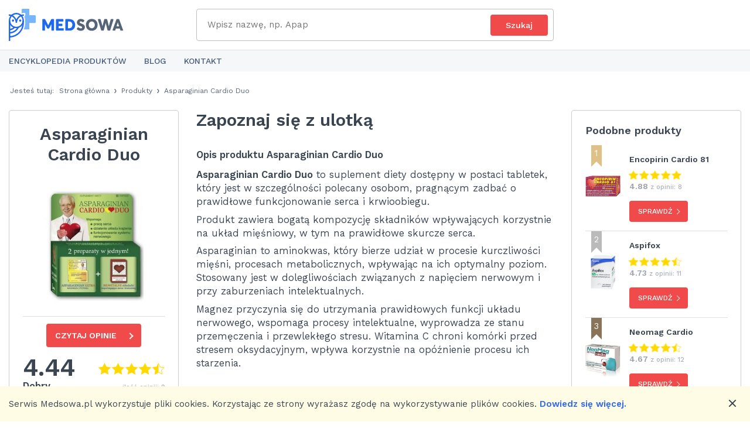

--- FILE ---
content_type: text/html; charset=utf-8
request_url: https://medsowa.pl/s/asparaginian-cardio-duo
body_size: 26370
content:
<!DOCTYPE html>
<html lang='pl' xml:lang='pl' xmlns='http://www.w3.org/1999/xhtml'>
<head>
<title>Asparaginian Cardio Duo Opinie, Ulotka, Cena, Skład – Medsowa</title>
<meta content="Ocena: ➍,➍➍ - opinii: 9. Suplement diety Asparaginian Cardio Duo w portalu Medsowa ☑ Sprawdź opinie użytkowników przed zakupem." name="description" />
<meta content="Asparaginian Cardio Duo Opinie, Ulotka, Cena, Skład – Medsowa" property="og:title" />
<meta content="Ocena: ➍,➍➍ - opinii: 9.  Suplement diety Asparaginian Cardio Duo w portalu Medsowa ☑ Sprawdź opinie użytkowników przed zakupem." property="og:description" />
<meta content="https://files.supple.pl/uploads/cover/3598/mini_thumb_custom.jpeg" property="og:image" />
<meta content="200" property="og:image:width" />
<meta content="200" property="og:image:height" />
<meta content="https://files.supple.pl/uploads/cover/3598/custom.jpeg" property="og:image" />
<meta content="400" property="og:image:width" />
<meta content="320" property="og:image:height" />
<meta content="https://medsowa.pl/s/asparaginian-cardio-duo" property="og:url" />
<meta charset='utf-8'>
<script type="text/javascript">window.NREUM||(NREUM={});NREUM.info={"beacon":"bam.nr-data.net","errorBeacon":"bam.nr-data.net","licenseKey":"87743e0f7a","applicationID":"75976229","transactionName":"dl1XQUFWCVhREUlBQEVCVVBeXAtAR0wVWlpC","queueTime":0,"applicationTime":426,"agent":""}</script>
<script type="text/javascript">(window.NREUM||(NREUM={})).init={ajax:{deny_list:["bam.nr-data.net"]},feature_flags:["soft_nav"]};(window.NREUM||(NREUM={})).loader_config={licenseKey:"87743e0f7a",applicationID:"75976229",browserID:"75976338"};;/*! For license information please see nr-loader-rum-1.308.0.min.js.LICENSE.txt */
(()=>{var e,t,r={163:(e,t,r)=>{"use strict";r.d(t,{j:()=>E});var n=r(384),i=r(1741);var a=r(2555);r(860).K7.genericEvents;const s="experimental.resources",o="register",c=e=>{if(!e||"string"!=typeof e)return!1;try{document.createDocumentFragment().querySelector(e)}catch{return!1}return!0};var d=r(2614),u=r(944),l=r(8122);const f="[data-nr-mask]",g=e=>(0,l.a)(e,(()=>{const e={feature_flags:[],experimental:{allow_registered_children:!1,resources:!1},mask_selector:"*",block_selector:"[data-nr-block]",mask_input_options:{color:!1,date:!1,"datetime-local":!1,email:!1,month:!1,number:!1,range:!1,search:!1,tel:!1,text:!1,time:!1,url:!1,week:!1,textarea:!1,select:!1,password:!0}};return{ajax:{deny_list:void 0,block_internal:!0,enabled:!0,autoStart:!0},api:{get allow_registered_children(){return e.feature_flags.includes(o)||e.experimental.allow_registered_children},set allow_registered_children(t){e.experimental.allow_registered_children=t},duplicate_registered_data:!1},browser_consent_mode:{enabled:!1},distributed_tracing:{enabled:void 0,exclude_newrelic_header:void 0,cors_use_newrelic_header:void 0,cors_use_tracecontext_headers:void 0,allowed_origins:void 0},get feature_flags(){return e.feature_flags},set feature_flags(t){e.feature_flags=t},generic_events:{enabled:!0,autoStart:!0},harvest:{interval:30},jserrors:{enabled:!0,autoStart:!0},logging:{enabled:!0,autoStart:!0},metrics:{enabled:!0,autoStart:!0},obfuscate:void 0,page_action:{enabled:!0},page_view_event:{enabled:!0,autoStart:!0},page_view_timing:{enabled:!0,autoStart:!0},performance:{capture_marks:!1,capture_measures:!1,capture_detail:!0,resources:{get enabled(){return e.feature_flags.includes(s)||e.experimental.resources},set enabled(t){e.experimental.resources=t},asset_types:[],first_party_domains:[],ignore_newrelic:!0}},privacy:{cookies_enabled:!0},proxy:{assets:void 0,beacon:void 0},session:{expiresMs:d.wk,inactiveMs:d.BB},session_replay:{autoStart:!0,enabled:!1,preload:!1,sampling_rate:10,error_sampling_rate:100,collect_fonts:!1,inline_images:!1,fix_stylesheets:!0,mask_all_inputs:!0,get mask_text_selector(){return e.mask_selector},set mask_text_selector(t){c(t)?e.mask_selector="".concat(t,",").concat(f):""===t||null===t?e.mask_selector=f:(0,u.R)(5,t)},get block_class(){return"nr-block"},get ignore_class(){return"nr-ignore"},get mask_text_class(){return"nr-mask"},get block_selector(){return e.block_selector},set block_selector(t){c(t)?e.block_selector+=",".concat(t):""!==t&&(0,u.R)(6,t)},get mask_input_options(){return e.mask_input_options},set mask_input_options(t){t&&"object"==typeof t?e.mask_input_options={...t,password:!0}:(0,u.R)(7,t)}},session_trace:{enabled:!0,autoStart:!0},soft_navigations:{enabled:!0,autoStart:!0},spa:{enabled:!0,autoStart:!0},ssl:void 0,user_actions:{enabled:!0,elementAttributes:["id","className","tagName","type"]}}})());var p=r(6154),m=r(9324);let h=0;const v={buildEnv:m.F3,distMethod:m.Xs,version:m.xv,originTime:p.WN},b={consented:!1},y={appMetadata:{},get consented(){return this.session?.state?.consent||b.consented},set consented(e){b.consented=e},customTransaction:void 0,denyList:void 0,disabled:!1,harvester:void 0,isolatedBacklog:!1,isRecording:!1,loaderType:void 0,maxBytes:3e4,obfuscator:void 0,onerror:void 0,ptid:void 0,releaseIds:{},session:void 0,timeKeeper:void 0,registeredEntities:[],jsAttributesMetadata:{bytes:0},get harvestCount(){return++h}},_=e=>{const t=(0,l.a)(e,y),r=Object.keys(v).reduce((e,t)=>(e[t]={value:v[t],writable:!1,configurable:!0,enumerable:!0},e),{});return Object.defineProperties(t,r)};var w=r(5701);const x=e=>{const t=e.startsWith("http");e+="/",r.p=t?e:"https://"+e};var R=r(7836),k=r(3241);const A={accountID:void 0,trustKey:void 0,agentID:void 0,licenseKey:void 0,applicationID:void 0,xpid:void 0},S=e=>(0,l.a)(e,A),T=new Set;function E(e,t={},r,s){let{init:o,info:c,loader_config:d,runtime:u={},exposed:l=!0}=t;if(!c){const e=(0,n.pV)();o=e.init,c=e.info,d=e.loader_config}e.init=g(o||{}),e.loader_config=S(d||{}),c.jsAttributes??={},p.bv&&(c.jsAttributes.isWorker=!0),e.info=(0,a.D)(c);const f=e.init,m=[c.beacon,c.errorBeacon];T.has(e.agentIdentifier)||(f.proxy.assets&&(x(f.proxy.assets),m.push(f.proxy.assets)),f.proxy.beacon&&m.push(f.proxy.beacon),e.beacons=[...m],function(e){const t=(0,n.pV)();Object.getOwnPropertyNames(i.W.prototype).forEach(r=>{const n=i.W.prototype[r];if("function"!=typeof n||"constructor"===n)return;let a=t[r];e[r]&&!1!==e.exposed&&"micro-agent"!==e.runtime?.loaderType&&(t[r]=(...t)=>{const n=e[r](...t);return a?a(...t):n})})}(e),(0,n.US)("activatedFeatures",w.B)),u.denyList=[...f.ajax.deny_list||[],...f.ajax.block_internal?m:[]],u.ptid=e.agentIdentifier,u.loaderType=r,e.runtime=_(u),T.has(e.agentIdentifier)||(e.ee=R.ee.get(e.agentIdentifier),e.exposed=l,(0,k.W)({agentIdentifier:e.agentIdentifier,drained:!!w.B?.[e.agentIdentifier],type:"lifecycle",name:"initialize",feature:void 0,data:e.config})),T.add(e.agentIdentifier)}},384:(e,t,r)=>{"use strict";r.d(t,{NT:()=>s,US:()=>u,Zm:()=>o,bQ:()=>d,dV:()=>c,pV:()=>l});var n=r(6154),i=r(1863),a=r(1910);const s={beacon:"bam.nr-data.net",errorBeacon:"bam.nr-data.net"};function o(){return n.gm.NREUM||(n.gm.NREUM={}),void 0===n.gm.newrelic&&(n.gm.newrelic=n.gm.NREUM),n.gm.NREUM}function c(){let e=o();return e.o||(e.o={ST:n.gm.setTimeout,SI:n.gm.setImmediate||n.gm.setInterval,CT:n.gm.clearTimeout,XHR:n.gm.XMLHttpRequest,REQ:n.gm.Request,EV:n.gm.Event,PR:n.gm.Promise,MO:n.gm.MutationObserver,FETCH:n.gm.fetch,WS:n.gm.WebSocket},(0,a.i)(...Object.values(e.o))),e}function d(e,t){let r=o();r.initializedAgents??={},t.initializedAt={ms:(0,i.t)(),date:new Date},r.initializedAgents[e]=t}function u(e,t){o()[e]=t}function l(){return function(){let e=o();const t=e.info||{};e.info={beacon:s.beacon,errorBeacon:s.errorBeacon,...t}}(),function(){let e=o();const t=e.init||{};e.init={...t}}(),c(),function(){let e=o();const t=e.loader_config||{};e.loader_config={...t}}(),o()}},782:(e,t,r)=>{"use strict";r.d(t,{T:()=>n});const n=r(860).K7.pageViewTiming},860:(e,t,r)=>{"use strict";r.d(t,{$J:()=>u,K7:()=>c,P3:()=>d,XX:()=>i,Yy:()=>o,df:()=>a,qY:()=>n,v4:()=>s});const n="events",i="jserrors",a="browser/blobs",s="rum",o="browser/logs",c={ajax:"ajax",genericEvents:"generic_events",jserrors:i,logging:"logging",metrics:"metrics",pageAction:"page_action",pageViewEvent:"page_view_event",pageViewTiming:"page_view_timing",sessionReplay:"session_replay",sessionTrace:"session_trace",softNav:"soft_navigations",spa:"spa"},d={[c.pageViewEvent]:1,[c.pageViewTiming]:2,[c.metrics]:3,[c.jserrors]:4,[c.spa]:5,[c.ajax]:6,[c.sessionTrace]:7,[c.softNav]:8,[c.sessionReplay]:9,[c.logging]:10,[c.genericEvents]:11},u={[c.pageViewEvent]:s,[c.pageViewTiming]:n,[c.ajax]:n,[c.spa]:n,[c.softNav]:n,[c.metrics]:i,[c.jserrors]:i,[c.sessionTrace]:a,[c.sessionReplay]:a,[c.logging]:o,[c.genericEvents]:"ins"}},944:(e,t,r)=>{"use strict";r.d(t,{R:()=>i});var n=r(3241);function i(e,t){"function"==typeof console.debug&&(console.debug("New Relic Warning: https://github.com/newrelic/newrelic-browser-agent/blob/main/docs/warning-codes.md#".concat(e),t),(0,n.W)({agentIdentifier:null,drained:null,type:"data",name:"warn",feature:"warn",data:{code:e,secondary:t}}))}},1687:(e,t,r)=>{"use strict";r.d(t,{Ak:()=>d,Ze:()=>f,x3:()=>u});var n=r(3241),i=r(7836),a=r(3606),s=r(860),o=r(2646);const c={};function d(e,t){const r={staged:!1,priority:s.P3[t]||0};l(e),c[e].get(t)||c[e].set(t,r)}function u(e,t){e&&c[e]&&(c[e].get(t)&&c[e].delete(t),p(e,t,!1),c[e].size&&g(e))}function l(e){if(!e)throw new Error("agentIdentifier required");c[e]||(c[e]=new Map)}function f(e="",t="feature",r=!1){if(l(e),!e||!c[e].get(t)||r)return p(e,t);c[e].get(t).staged=!0,g(e)}function g(e){const t=Array.from(c[e]);t.every(([e,t])=>t.staged)&&(t.sort((e,t)=>e[1].priority-t[1].priority),t.forEach(([t])=>{c[e].delete(t),p(e,t)}))}function p(e,t,r=!0){const s=e?i.ee.get(e):i.ee,c=a.i.handlers;if(!s.aborted&&s.backlog&&c){if((0,n.W)({agentIdentifier:e,type:"lifecycle",name:"drain",feature:t}),r){const e=s.backlog[t],r=c[t];if(r){for(let t=0;e&&t<e.length;++t)m(e[t],r);Object.entries(r).forEach(([e,t])=>{Object.values(t||{}).forEach(t=>{t[0]?.on&&t[0]?.context()instanceof o.y&&t[0].on(e,t[1])})})}}s.isolatedBacklog||delete c[t],s.backlog[t]=null,s.emit("drain-"+t,[])}}function m(e,t){var r=e[1];Object.values(t[r]||{}).forEach(t=>{var r=e[0];if(t[0]===r){var n=t[1],i=e[3],a=e[2];n.apply(i,a)}})}},1738:(e,t,r)=>{"use strict";r.d(t,{U:()=>g,Y:()=>f});var n=r(3241),i=r(9908),a=r(1863),s=r(944),o=r(5701),c=r(3969),d=r(8362),u=r(860),l=r(4261);function f(e,t,r,a){const f=a||r;!f||f[e]&&f[e]!==d.d.prototype[e]||(f[e]=function(){(0,i.p)(c.xV,["API/"+e+"/called"],void 0,u.K7.metrics,r.ee),(0,n.W)({agentIdentifier:r.agentIdentifier,drained:!!o.B?.[r.agentIdentifier],type:"data",name:"api",feature:l.Pl+e,data:{}});try{return t.apply(this,arguments)}catch(e){(0,s.R)(23,e)}})}function g(e,t,r,n,s){const o=e.info;null===r?delete o.jsAttributes[t]:o.jsAttributes[t]=r,(s||null===r)&&(0,i.p)(l.Pl+n,[(0,a.t)(),t,r],void 0,"session",e.ee)}},1741:(e,t,r)=>{"use strict";r.d(t,{W:()=>a});var n=r(944),i=r(4261);class a{#e(e,...t){if(this[e]!==a.prototype[e])return this[e](...t);(0,n.R)(35,e)}addPageAction(e,t){return this.#e(i.hG,e,t)}register(e){return this.#e(i.eY,e)}recordCustomEvent(e,t){return this.#e(i.fF,e,t)}setPageViewName(e,t){return this.#e(i.Fw,e,t)}setCustomAttribute(e,t,r){return this.#e(i.cD,e,t,r)}noticeError(e,t){return this.#e(i.o5,e,t)}setUserId(e,t=!1){return this.#e(i.Dl,e,t)}setApplicationVersion(e){return this.#e(i.nb,e)}setErrorHandler(e){return this.#e(i.bt,e)}addRelease(e,t){return this.#e(i.k6,e,t)}log(e,t){return this.#e(i.$9,e,t)}start(){return this.#e(i.d3)}finished(e){return this.#e(i.BL,e)}recordReplay(){return this.#e(i.CH)}pauseReplay(){return this.#e(i.Tb)}addToTrace(e){return this.#e(i.U2,e)}setCurrentRouteName(e){return this.#e(i.PA,e)}interaction(e){return this.#e(i.dT,e)}wrapLogger(e,t,r){return this.#e(i.Wb,e,t,r)}measure(e,t){return this.#e(i.V1,e,t)}consent(e){return this.#e(i.Pv,e)}}},1863:(e,t,r)=>{"use strict";function n(){return Math.floor(performance.now())}r.d(t,{t:()=>n})},1910:(e,t,r)=>{"use strict";r.d(t,{i:()=>a});var n=r(944);const i=new Map;function a(...e){return e.every(e=>{if(i.has(e))return i.get(e);const t="function"==typeof e?e.toString():"",r=t.includes("[native code]"),a=t.includes("nrWrapper");return r||a||(0,n.R)(64,e?.name||t),i.set(e,r),r})}},2555:(e,t,r)=>{"use strict";r.d(t,{D:()=>o,f:()=>s});var n=r(384),i=r(8122);const a={beacon:n.NT.beacon,errorBeacon:n.NT.errorBeacon,licenseKey:void 0,applicationID:void 0,sa:void 0,queueTime:void 0,applicationTime:void 0,ttGuid:void 0,user:void 0,account:void 0,product:void 0,extra:void 0,jsAttributes:{},userAttributes:void 0,atts:void 0,transactionName:void 0,tNamePlain:void 0};function s(e){try{return!!e.licenseKey&&!!e.errorBeacon&&!!e.applicationID}catch(e){return!1}}const o=e=>(0,i.a)(e,a)},2614:(e,t,r)=>{"use strict";r.d(t,{BB:()=>s,H3:()=>n,g:()=>d,iL:()=>c,tS:()=>o,uh:()=>i,wk:()=>a});const n="NRBA",i="SESSION",a=144e5,s=18e5,o={STARTED:"session-started",PAUSE:"session-pause",RESET:"session-reset",RESUME:"session-resume",UPDATE:"session-update"},c={SAME_TAB:"same-tab",CROSS_TAB:"cross-tab"},d={OFF:0,FULL:1,ERROR:2}},2646:(e,t,r)=>{"use strict";r.d(t,{y:()=>n});class n{constructor(e){this.contextId=e}}},2843:(e,t,r)=>{"use strict";r.d(t,{G:()=>a,u:()=>i});var n=r(3878);function i(e,t=!1,r,i){(0,n.DD)("visibilitychange",function(){if(t)return void("hidden"===document.visibilityState&&e());e(document.visibilityState)},r,i)}function a(e,t,r){(0,n.sp)("pagehide",e,t,r)}},3241:(e,t,r)=>{"use strict";r.d(t,{W:()=>a});var n=r(6154);const i="newrelic";function a(e={}){try{n.gm.dispatchEvent(new CustomEvent(i,{detail:e}))}catch(e){}}},3606:(e,t,r)=>{"use strict";r.d(t,{i:()=>a});var n=r(9908);a.on=s;var i=a.handlers={};function a(e,t,r,a){s(a||n.d,i,e,t,r)}function s(e,t,r,i,a){a||(a="feature"),e||(e=n.d);var s=t[a]=t[a]||{};(s[r]=s[r]||[]).push([e,i])}},3878:(e,t,r)=>{"use strict";function n(e,t){return{capture:e,passive:!1,signal:t}}function i(e,t,r=!1,i){window.addEventListener(e,t,n(r,i))}function a(e,t,r=!1,i){document.addEventListener(e,t,n(r,i))}r.d(t,{DD:()=>a,jT:()=>n,sp:()=>i})},3969:(e,t,r)=>{"use strict";r.d(t,{TZ:()=>n,XG:()=>o,rs:()=>i,xV:()=>s,z_:()=>a});const n=r(860).K7.metrics,i="sm",a="cm",s="storeSupportabilityMetrics",o="storeEventMetrics"},4234:(e,t,r)=>{"use strict";r.d(t,{W:()=>a});var n=r(7836),i=r(1687);class a{constructor(e,t){this.agentIdentifier=e,this.ee=n.ee.get(e),this.featureName=t,this.blocked=!1}deregisterDrain(){(0,i.x3)(this.agentIdentifier,this.featureName)}}},4261:(e,t,r)=>{"use strict";r.d(t,{$9:()=>d,BL:()=>o,CH:()=>g,Dl:()=>_,Fw:()=>y,PA:()=>h,Pl:()=>n,Pv:()=>k,Tb:()=>l,U2:()=>a,V1:()=>R,Wb:()=>x,bt:()=>b,cD:()=>v,d3:()=>w,dT:()=>c,eY:()=>p,fF:()=>f,hG:()=>i,k6:()=>s,nb:()=>m,o5:()=>u});const n="api-",i="addPageAction",a="addToTrace",s="addRelease",o="finished",c="interaction",d="log",u="noticeError",l="pauseReplay",f="recordCustomEvent",g="recordReplay",p="register",m="setApplicationVersion",h="setCurrentRouteName",v="setCustomAttribute",b="setErrorHandler",y="setPageViewName",_="setUserId",w="start",x="wrapLogger",R="measure",k="consent"},5289:(e,t,r)=>{"use strict";r.d(t,{GG:()=>s,Qr:()=>c,sB:()=>o});var n=r(3878),i=r(6389);function a(){return"undefined"==typeof document||"complete"===document.readyState}function s(e,t){if(a())return e();const r=(0,i.J)(e),s=setInterval(()=>{a()&&(clearInterval(s),r())},500);(0,n.sp)("load",r,t)}function o(e){if(a())return e();(0,n.DD)("DOMContentLoaded",e)}function c(e){if(a())return e();(0,n.sp)("popstate",e)}},5607:(e,t,r)=>{"use strict";r.d(t,{W:()=>n});const n=(0,r(9566).bz)()},5701:(e,t,r)=>{"use strict";r.d(t,{B:()=>a,t:()=>s});var n=r(3241);const i=new Set,a={};function s(e,t){const r=t.agentIdentifier;a[r]??={},e&&"object"==typeof e&&(i.has(r)||(t.ee.emit("rumresp",[e]),a[r]=e,i.add(r),(0,n.W)({agentIdentifier:r,loaded:!0,drained:!0,type:"lifecycle",name:"load",feature:void 0,data:e})))}},6154:(e,t,r)=>{"use strict";r.d(t,{OF:()=>c,RI:()=>i,WN:()=>u,bv:()=>a,eN:()=>l,gm:()=>s,mw:()=>o,sb:()=>d});var n=r(1863);const i="undefined"!=typeof window&&!!window.document,a="undefined"!=typeof WorkerGlobalScope&&("undefined"!=typeof self&&self instanceof WorkerGlobalScope&&self.navigator instanceof WorkerNavigator||"undefined"!=typeof globalThis&&globalThis instanceof WorkerGlobalScope&&globalThis.navigator instanceof WorkerNavigator),s=i?window:"undefined"!=typeof WorkerGlobalScope&&("undefined"!=typeof self&&self instanceof WorkerGlobalScope&&self||"undefined"!=typeof globalThis&&globalThis instanceof WorkerGlobalScope&&globalThis),o=Boolean("hidden"===s?.document?.visibilityState),c=/iPad|iPhone|iPod/.test(s.navigator?.userAgent),d=c&&"undefined"==typeof SharedWorker,u=((()=>{const e=s.navigator?.userAgent?.match(/Firefox[/\s](\d+\.\d+)/);Array.isArray(e)&&e.length>=2&&e[1]})(),Date.now()-(0,n.t)()),l=()=>"undefined"!=typeof PerformanceNavigationTiming&&s?.performance?.getEntriesByType("navigation")?.[0]?.responseStart},6389:(e,t,r)=>{"use strict";function n(e,t=500,r={}){const n=r?.leading||!1;let i;return(...r)=>{n&&void 0===i&&(e.apply(this,r),i=setTimeout(()=>{i=clearTimeout(i)},t)),n||(clearTimeout(i),i=setTimeout(()=>{e.apply(this,r)},t))}}function i(e){let t=!1;return(...r)=>{t||(t=!0,e.apply(this,r))}}r.d(t,{J:()=>i,s:()=>n})},6630:(e,t,r)=>{"use strict";r.d(t,{T:()=>n});const n=r(860).K7.pageViewEvent},7699:(e,t,r)=>{"use strict";r.d(t,{It:()=>a,KC:()=>o,No:()=>i,qh:()=>s});var n=r(860);const i=16e3,a=1e6,s="SESSION_ERROR",o={[n.K7.logging]:!0,[n.K7.genericEvents]:!1,[n.K7.jserrors]:!1,[n.K7.ajax]:!1}},7836:(e,t,r)=>{"use strict";r.d(t,{P:()=>o,ee:()=>c});var n=r(384),i=r(8990),a=r(2646),s=r(5607);const o="nr@context:".concat(s.W),c=function e(t,r){var n={},s={},u={},l=!1;try{l=16===r.length&&d.initializedAgents?.[r]?.runtime.isolatedBacklog}catch(e){}var f={on:p,addEventListener:p,removeEventListener:function(e,t){var r=n[e];if(!r)return;for(var i=0;i<r.length;i++)r[i]===t&&r.splice(i,1)},emit:function(e,r,n,i,a){!1!==a&&(a=!0);if(c.aborted&&!i)return;t&&a&&t.emit(e,r,n);var o=g(n);m(e).forEach(e=>{e.apply(o,r)});var d=v()[s[e]];d&&d.push([f,e,r,o]);return o},get:h,listeners:m,context:g,buffer:function(e,t){const r=v();if(t=t||"feature",f.aborted)return;Object.entries(e||{}).forEach(([e,n])=>{s[n]=t,t in r||(r[t]=[])})},abort:function(){f._aborted=!0,Object.keys(f.backlog).forEach(e=>{delete f.backlog[e]})},isBuffering:function(e){return!!v()[s[e]]},debugId:r,backlog:l?{}:t&&"object"==typeof t.backlog?t.backlog:{},isolatedBacklog:l};return Object.defineProperty(f,"aborted",{get:()=>{let e=f._aborted||!1;return e||(t&&(e=t.aborted),e)}}),f;function g(e){return e&&e instanceof a.y?e:e?(0,i.I)(e,o,()=>new a.y(o)):new a.y(o)}function p(e,t){n[e]=m(e).concat(t)}function m(e){return n[e]||[]}function h(t){return u[t]=u[t]||e(f,t)}function v(){return f.backlog}}(void 0,"globalEE"),d=(0,n.Zm)();d.ee||(d.ee=c)},8122:(e,t,r)=>{"use strict";r.d(t,{a:()=>i});var n=r(944);function i(e,t){try{if(!e||"object"!=typeof e)return(0,n.R)(3);if(!t||"object"!=typeof t)return(0,n.R)(4);const r=Object.create(Object.getPrototypeOf(t),Object.getOwnPropertyDescriptors(t)),a=0===Object.keys(r).length?e:r;for(let s in a)if(void 0!==e[s])try{if(null===e[s]){r[s]=null;continue}Array.isArray(e[s])&&Array.isArray(t[s])?r[s]=Array.from(new Set([...e[s],...t[s]])):"object"==typeof e[s]&&"object"==typeof t[s]?r[s]=i(e[s],t[s]):r[s]=e[s]}catch(e){r[s]||(0,n.R)(1,e)}return r}catch(e){(0,n.R)(2,e)}}},8362:(e,t,r)=>{"use strict";r.d(t,{d:()=>a});var n=r(9566),i=r(1741);class a extends i.W{agentIdentifier=(0,n.LA)(16)}},8374:(e,t,r)=>{r.nc=(()=>{try{return document?.currentScript?.nonce}catch(e){}return""})()},8990:(e,t,r)=>{"use strict";r.d(t,{I:()=>i});var n=Object.prototype.hasOwnProperty;function i(e,t,r){if(n.call(e,t))return e[t];var i=r();if(Object.defineProperty&&Object.keys)try{return Object.defineProperty(e,t,{value:i,writable:!0,enumerable:!1}),i}catch(e){}return e[t]=i,i}},9324:(e,t,r)=>{"use strict";r.d(t,{F3:()=>i,Xs:()=>a,xv:()=>n});const n="1.308.0",i="PROD",a="CDN"},9566:(e,t,r)=>{"use strict";r.d(t,{LA:()=>o,bz:()=>s});var n=r(6154);const i="xxxxxxxx-xxxx-4xxx-yxxx-xxxxxxxxxxxx";function a(e,t){return e?15&e[t]:16*Math.random()|0}function s(){const e=n.gm?.crypto||n.gm?.msCrypto;let t,r=0;return e&&e.getRandomValues&&(t=e.getRandomValues(new Uint8Array(30))),i.split("").map(e=>"x"===e?a(t,r++).toString(16):"y"===e?(3&a()|8).toString(16):e).join("")}function o(e){const t=n.gm?.crypto||n.gm?.msCrypto;let r,i=0;t&&t.getRandomValues&&(r=t.getRandomValues(new Uint8Array(e)));const s=[];for(var o=0;o<e;o++)s.push(a(r,i++).toString(16));return s.join("")}},9908:(e,t,r)=>{"use strict";r.d(t,{d:()=>n,p:()=>i});var n=r(7836).ee.get("handle");function i(e,t,r,i,a){a?(a.buffer([e],i),a.emit(e,t,r)):(n.buffer([e],i),n.emit(e,t,r))}}},n={};function i(e){var t=n[e];if(void 0!==t)return t.exports;var a=n[e]={exports:{}};return r[e](a,a.exports,i),a.exports}i.m=r,i.d=(e,t)=>{for(var r in t)i.o(t,r)&&!i.o(e,r)&&Object.defineProperty(e,r,{enumerable:!0,get:t[r]})},i.f={},i.e=e=>Promise.all(Object.keys(i.f).reduce((t,r)=>(i.f[r](e,t),t),[])),i.u=e=>"nr-rum-1.308.0.min.js",i.o=(e,t)=>Object.prototype.hasOwnProperty.call(e,t),e={},t="NRBA-1.308.0.PROD:",i.l=(r,n,a,s)=>{if(e[r])e[r].push(n);else{var o,c;if(void 0!==a)for(var d=document.getElementsByTagName("script"),u=0;u<d.length;u++){var l=d[u];if(l.getAttribute("src")==r||l.getAttribute("data-webpack")==t+a){o=l;break}}if(!o){c=!0;var f={296:"sha512-+MIMDsOcckGXa1EdWHqFNv7P+JUkd5kQwCBr3KE6uCvnsBNUrdSt4a/3/L4j4TxtnaMNjHpza2/erNQbpacJQA=="};(o=document.createElement("script")).charset="utf-8",i.nc&&o.setAttribute("nonce",i.nc),o.setAttribute("data-webpack",t+a),o.src=r,0!==o.src.indexOf(window.location.origin+"/")&&(o.crossOrigin="anonymous"),f[s]&&(o.integrity=f[s])}e[r]=[n];var g=(t,n)=>{o.onerror=o.onload=null,clearTimeout(p);var i=e[r];if(delete e[r],o.parentNode&&o.parentNode.removeChild(o),i&&i.forEach(e=>e(n)),t)return t(n)},p=setTimeout(g.bind(null,void 0,{type:"timeout",target:o}),12e4);o.onerror=g.bind(null,o.onerror),o.onload=g.bind(null,o.onload),c&&document.head.appendChild(o)}},i.r=e=>{"undefined"!=typeof Symbol&&Symbol.toStringTag&&Object.defineProperty(e,Symbol.toStringTag,{value:"Module"}),Object.defineProperty(e,"__esModule",{value:!0})},i.p="https://js-agent.newrelic.com/",(()=>{var e={374:0,840:0};i.f.j=(t,r)=>{var n=i.o(e,t)?e[t]:void 0;if(0!==n)if(n)r.push(n[2]);else{var a=new Promise((r,i)=>n=e[t]=[r,i]);r.push(n[2]=a);var s=i.p+i.u(t),o=new Error;i.l(s,r=>{if(i.o(e,t)&&(0!==(n=e[t])&&(e[t]=void 0),n)){var a=r&&("load"===r.type?"missing":r.type),s=r&&r.target&&r.target.src;o.message="Loading chunk "+t+" failed: ("+a+": "+s+")",o.name="ChunkLoadError",o.type=a,o.request=s,n[1](o)}},"chunk-"+t,t)}};var t=(t,r)=>{var n,a,[s,o,c]=r,d=0;if(s.some(t=>0!==e[t])){for(n in o)i.o(o,n)&&(i.m[n]=o[n]);if(c)c(i)}for(t&&t(r);d<s.length;d++)a=s[d],i.o(e,a)&&e[a]&&e[a][0](),e[a]=0},r=self["webpackChunk:NRBA-1.308.0.PROD"]=self["webpackChunk:NRBA-1.308.0.PROD"]||[];r.forEach(t.bind(null,0)),r.push=t.bind(null,r.push.bind(r))})(),(()=>{"use strict";i(8374);var e=i(8362),t=i(860);const r=Object.values(t.K7);var n=i(163);var a=i(9908),s=i(1863),o=i(4261),c=i(1738);var d=i(1687),u=i(4234),l=i(5289),f=i(6154),g=i(944),p=i(384);const m=e=>f.RI&&!0===e?.privacy.cookies_enabled;function h(e){return!!(0,p.dV)().o.MO&&m(e)&&!0===e?.session_trace.enabled}var v=i(6389),b=i(7699);class y extends u.W{constructor(e,t){super(e.agentIdentifier,t),this.agentRef=e,this.abortHandler=void 0,this.featAggregate=void 0,this.loadedSuccessfully=void 0,this.onAggregateImported=new Promise(e=>{this.loadedSuccessfully=e}),this.deferred=Promise.resolve(),!1===e.init[this.featureName].autoStart?this.deferred=new Promise((t,r)=>{this.ee.on("manual-start-all",(0,v.J)(()=>{(0,d.Ak)(e.agentIdentifier,this.featureName),t()}))}):(0,d.Ak)(e.agentIdentifier,t)}importAggregator(e,t,r={}){if(this.featAggregate)return;const n=async()=>{let n;await this.deferred;try{if(m(e.init)){const{setupAgentSession:t}=await i.e(296).then(i.bind(i,3305));n=t(e)}}catch(e){(0,g.R)(20,e),this.ee.emit("internal-error",[e]),(0,a.p)(b.qh,[e],void 0,this.featureName,this.ee)}try{if(!this.#t(this.featureName,n,e.init))return(0,d.Ze)(this.agentIdentifier,this.featureName),void this.loadedSuccessfully(!1);const{Aggregate:i}=await t();this.featAggregate=new i(e,r),e.runtime.harvester.initializedAggregates.push(this.featAggregate),this.loadedSuccessfully(!0)}catch(e){(0,g.R)(34,e),this.abortHandler?.(),(0,d.Ze)(this.agentIdentifier,this.featureName,!0),this.loadedSuccessfully(!1),this.ee&&this.ee.abort()}};f.RI?(0,l.GG)(()=>n(),!0):n()}#t(e,r,n){if(this.blocked)return!1;switch(e){case t.K7.sessionReplay:return h(n)&&!!r;case t.K7.sessionTrace:return!!r;default:return!0}}}var _=i(6630),w=i(2614),x=i(3241);class R extends y{static featureName=_.T;constructor(e){var t;super(e,_.T),this.setupInspectionEvents(e.agentIdentifier),t=e,(0,c.Y)(o.Fw,function(e,r){"string"==typeof e&&("/"!==e.charAt(0)&&(e="/"+e),t.runtime.customTransaction=(r||"http://custom.transaction")+e,(0,a.p)(o.Pl+o.Fw,[(0,s.t)()],void 0,void 0,t.ee))},t),this.importAggregator(e,()=>i.e(296).then(i.bind(i,3943)))}setupInspectionEvents(e){const t=(t,r)=>{t&&(0,x.W)({agentIdentifier:e,timeStamp:t.timeStamp,loaded:"complete"===t.target.readyState,type:"window",name:r,data:t.target.location+""})};(0,l.sB)(e=>{t(e,"DOMContentLoaded")}),(0,l.GG)(e=>{t(e,"load")}),(0,l.Qr)(e=>{t(e,"navigate")}),this.ee.on(w.tS.UPDATE,(t,r)=>{(0,x.W)({agentIdentifier:e,type:"lifecycle",name:"session",data:r})})}}class k extends e.d{constructor(e){var t;(super(),f.gm)?(this.features={},(0,p.bQ)(this.agentIdentifier,this),this.desiredFeatures=new Set(e.features||[]),this.desiredFeatures.add(R),(0,n.j)(this,e,e.loaderType||"agent"),t=this,(0,c.Y)(o.cD,function(e,r,n=!1){if("string"==typeof e){if(["string","number","boolean"].includes(typeof r)||null===r)return(0,c.U)(t,e,r,o.cD,n);(0,g.R)(40,typeof r)}else(0,g.R)(39,typeof e)},t),function(e){(0,c.Y)(o.Dl,function(t,r=!1){if("string"!=typeof t&&null!==t)return void(0,g.R)(41,typeof t);const n=e.info.jsAttributes["enduser.id"];r&&null!=n&&n!==t?(0,a.p)(o.Pl+"setUserIdAndResetSession",[t],void 0,"session",e.ee):(0,c.U)(e,"enduser.id",t,o.Dl,!0)},e)}(this),function(e){(0,c.Y)(o.nb,function(t){if("string"==typeof t||null===t)return(0,c.U)(e,"application.version",t,o.nb,!1);(0,g.R)(42,typeof t)},e)}(this),function(e){(0,c.Y)(o.d3,function(){e.ee.emit("manual-start-all")},e)}(this),function(e){(0,c.Y)(o.Pv,function(t=!0){if("boolean"==typeof t){if((0,a.p)(o.Pl+o.Pv,[t],void 0,"session",e.ee),e.runtime.consented=t,t){const t=e.features.page_view_event;t.onAggregateImported.then(e=>{const r=t.featAggregate;e&&!r.sentRum&&r.sendRum()})}}else(0,g.R)(65,typeof t)},e)}(this),this.run()):(0,g.R)(21)}get config(){return{info:this.info,init:this.init,loader_config:this.loader_config,runtime:this.runtime}}get api(){return this}run(){try{const e=function(e){const t={};return r.forEach(r=>{t[r]=!!e[r]?.enabled}),t}(this.init),n=[...this.desiredFeatures];n.sort((e,r)=>t.P3[e.featureName]-t.P3[r.featureName]),n.forEach(r=>{if(!e[r.featureName]&&r.featureName!==t.K7.pageViewEvent)return;if(r.featureName===t.K7.spa)return void(0,g.R)(67);const n=function(e){switch(e){case t.K7.ajax:return[t.K7.jserrors];case t.K7.sessionTrace:return[t.K7.ajax,t.K7.pageViewEvent];case t.K7.sessionReplay:return[t.K7.sessionTrace];case t.K7.pageViewTiming:return[t.K7.pageViewEvent];default:return[]}}(r.featureName).filter(e=>!(e in this.features));n.length>0&&(0,g.R)(36,{targetFeature:r.featureName,missingDependencies:n}),this.features[r.featureName]=new r(this)})}catch(e){(0,g.R)(22,e);for(const e in this.features)this.features[e].abortHandler?.();const t=(0,p.Zm)();delete t.initializedAgents[this.agentIdentifier]?.features,delete this.sharedAggregator;return t.ee.get(this.agentIdentifier).abort(),!1}}}var A=i(2843),S=i(782);class T extends y{static featureName=S.T;constructor(e){super(e,S.T),f.RI&&((0,A.u)(()=>(0,a.p)("docHidden",[(0,s.t)()],void 0,S.T,this.ee),!0),(0,A.G)(()=>(0,a.p)("winPagehide",[(0,s.t)()],void 0,S.T,this.ee)),this.importAggregator(e,()=>i.e(296).then(i.bind(i,2117))))}}var E=i(3969);class I extends y{static featureName=E.TZ;constructor(e){super(e,E.TZ),f.RI&&document.addEventListener("securitypolicyviolation",e=>{(0,a.p)(E.xV,["Generic/CSPViolation/Detected"],void 0,this.featureName,this.ee)}),this.importAggregator(e,()=>i.e(296).then(i.bind(i,9623)))}}new k({features:[R,T,I],loaderType:"lite"})})()})();</script>
<meta content='width=device-width, initial-scale=1.0, maximum-scale=1' name='viewport'>
<link href='/assets/favicon-f9a94f9b9bca00977966824b402c5aa7.ico' rel='shortcut icon' type='image/x-icon'>
<link crossorigin href='https://fonts.googleapis.com/css?family=Work+Sans:400,500,600&amp;display=swap&amp;subset=latin-ext' rel='stylesheet'>
<link href="/assets/shared-578865e72de8ef06fb1101683b763753.css" media="all" rel="stylesheet" />
<link href="/assets/layouts-b6903f12cd59fc19644d0dbdc647d661.css" media="all" rel="stylesheet" />
<link href="/assets/supplement-4175e33444a703c2a044f18d748f466b.css" media="all" rel="stylesheet" />
<link href="/assets/home-dcede351069a46407cc4765744d2f8b5.css" media="all" rel="stylesheet" />
<link href="/assets/encyclopedia-1f803c945cff8c00fdb018a15829f894.css" media="all" rel="stylesheet" />
<link href="/assets/category_articles-a59849f58ff5988ec6be59c033e11f36.css" media="all" rel="stylesheet" />
<link href="/assets/rankings-bcd5ed7a4cabea5d5be758e9415c5400.css" media="all" rel="stylesheet" />
<link href="/assets/articles-b63f8004ffb93be4c2cf550537fd0599.css" media="all" rel="stylesheet" />
<link href="/assets/article-5484b4d8622d5aa166cd7aed020a7ce1.css" media="all" rel="stylesheet" />
<link href="/assets/static_pages-893cdab7f8c992b8087109a7a19023bf.css" media="all" rel="stylesheet" />
<meta content="authenticity_token" name="csrf-param" />
<meta content="dggEcOXmM1SIBUQflNVe0OYXBPblvjGMWoaNRokYx/8=" name="csrf-token" />
<script type="application/ld+json">
{
  "@context": "http://schema.org",
  "@type": "Product",
  "aggregateRating": {
    "@type": "AggregateRating",
    "ratingValue": "4.44",
    "reviewCount": "9"
  },
  "description": "Asparaginian Cardio Duo to suplement diety dostępny w postaci tabletek, kt&oacute;ry jest w...",
  "name": "Asparaginian Cardio Duo",
  "image": "https://files.supple.pl/uploads/cover/3598/thumb_custom.jpeg",
  "review": [
      {
        "@type": "Review",
        "author": "Opinia użytkownika",
        "datePublished": "2020-05-29",
        "description": " mocne serce przekłada się na sprawny organizm. Warto o siebie dbać.",
        "reviewRating": {
          "@type": "Rating",
          "bestRating": "5",
          "ratingValue": "4",
          "worstRating": "1"
        }
      },
      {
        "@type": "Review",
        "author": "Jarmiła",
        "datePublished": "2020-05-19",
        "description": " czesto kupuję",
        "reviewRating": {
          "@type": "Rating",
          "bestRating": "5",
          "ratingValue": "4",
          "worstRating": "1"
        }
      },
      {
        "@type": "Review",
        "author": "Opinia użytkownika",
        "datePublished": "2020-03-24",
        "description": " pośpiech od rana a później powtórka po powrocie do domu. choć obecnie już jakoś lepiej. Udało się, udany zakup",
        "reviewRating": {
          "@type": "Rating",
          "bestRating": "5",
          "ratingValue": "4",
          "worstRating": "1"
        }
      },
      {
        "@type": "Review",
        "author": "Oktawia",
        "datePublished": "2020-01-07",
        "description": " Przewlekłe uczucie znużenia nie jest zmartwieniem które da się wyleczyć wyłącznie lekarstwami - nawet jakby były najlepsze. Ważny jest też odpoczynek i jak najmniej zmartwień.",
        "reviewRating": {
          "@type": "Rating",
          "bestRating": "5",
          "ratingValue": "4",
          "worstRating": "1"
        }
      },
      {
        "@type": "Review",
        "author": "Martyna",
        "datePublished": "2018-03-14",
        "description": " Od pewnego czasu, ciągle serce dziwnie mnie boli. Nie wiem z czego to może wynikać. Przyjaciółka poleciła Asparaginian Cardio Duo  ! Kupiłam ten środek wczoraj wieczorem. Wydaje się ok. Oby sprawdził się u mnie!",
        "reviewRating": {
          "@type": "Rating",
          "bestRating": "5",
          "ratingValue": "5",
          "worstRating": "1"
        }
      },
      {
        "@type": "Review",
        "author": "Arkadiusz",
        "datePublished": "2017-07-20",
        "description": " Stosuję Asparaginian Cardio Duo  na moje codzienne kołatanie i tętnienie pikawy. Dopiero niecałe 2 miesiące a już zauważam progres!",
        "reviewRating": {
          "@type": "Rating",
          "bestRating": "5",
          "ratingValue": "5",
          "worstRating": "1"
        }
      },
      {
        "@type": "Review",
        "author": "Opinia użytkownika",
        "datePublished": "2017-04-21",
        "description": " Preparaty na kołatanie serca staram się konsultować na wizycie u lekarza. Polecono mi Asparaginian Cardio Duo  , bez zastrzeżeń wierzę, że jest dobry.",
        "reviewRating": {
          "@type": "Rating",
          "bestRating": "5",
          "ratingValue": "5",
          "worstRating": "1"
        }
      },
      {
        "@type": "Review",
        "author": "Katarzyna",
        "datePublished": "2016-04-19",
        "description": "stary polski preparat, warto miec w domu..",
        "reviewRating": {
          "@type": "Rating",
          "bestRating": "5",
          "ratingValue": "4",
          "worstRating": "1"
        }
      },
      {
        "@type": "Review",
        "author": "Danuta",
        "datePublished": "2016-03-17",
        "description": "bardzo dobry,działa. stosuje go juz od dawna jestem zadowolona.",
        "reviewRating": {
          "@type": "Rating",
          "bestRating": "5",
          "ratingValue": "5",
          "worstRating": "1"
        }
      }
  ]
}
</script>

<script data-ad-client="ca-pub-3322500936999290" async src="https://pagead2.googlesyndication.com/pagead/js/adsbygoogle.js"></script>

</head>

<body>
<script>
 (function(i,s,o,g,r,a,m){i['GoogleAnalyticsObject']=r;i[r]=i[r]||function(){
 (i[r].q=i[r].q||[]).push(arguments)},i[r].l=1*new Date();a=s.createElement(o),
 m=s.getElementsByTagName(o)[0];a.async=1;a.src=g;m.parentNode.insertBefore(a,m)
 })(window,document,'script','//www.google-analytics.com/analytics.js','ga');

 ga('create', 'UA-66827415-1', 'auto');
 ga('send', 'pageview');

</script>

<div class='page supplement'>
<header class='header'>
<div class='section-content'>
<div class='row middle-xs'>
<div class='col-xs-16 col-sm-8 col-md-6'>
<a class="header__logo" href="/"><img alt="Logo" src="/assets/logo-06c051ef34dc2586cfa105b0b8f3d769.svg" />
</a></div>
<div class='col-sm-10 col-md-12'>
<form accept-charset="UTF-8" action="/s" class="simple_form search js-search" method="get" novalidate="novalidate"><div style="display:none"><input name="utf8" type="hidden" value="&#x2713;" /></div><div class='input-wrapper'>
<input class="string required form-control search__input" id="search_query" name="search[query]" placeholder="Wpisz nazwę, np. Apap" type="text" />
<button class="button button--red" name="button" type="submit">Szukaj
</button></div>
</form>

</div>
<div class='col-xs-8 col-sm-6 hide-md align-right'>
<div class='header__icon header__icon--search js-header__icon--search'></div>
<div class='header__icon header__icon--menu js-header__icon--menu'>
<span></span>
<span></span>
<span></span>
<span></span>
</div>
</div>
</div>
</div>
<nav class='menu'>
<div class='section-content'>
<ul class='row menu__list'>
<li>
<a class="menu__item" href="/s">Encyklopedia produktów
</a></li>
<li>
<a class="menu__item" href="/a">Blog
</a></li>
<li>
<a class="menu__item" href="/kontakt">Kontakt
</a></li>
</ul>
</div>
</nav>
<div class='mobile-menu js-mobile-menu'>
<ul class='mobile-menu__list'>
<li>
<a class="mobile-menu__item" href="/s">Encyklopedia produktów
</a></li>
<li>
<a class="mobile-menu__item" href="/a">Blog
</a></li>
<li>
<a class="mobile-menu__item" href="/kontakt">Kontakt
</a></li>
</ul>
<div class='categories border-box categories--mobile'>
<h3 class='categories__title'>
Kategorie produktów
</h3>
<ul class='category-list js-categories-list'>
<li class='category-list__item js-category-list__item'>
<div class='category-list__content'>
<p class='category-list__name'>
Alergia
</p>
<label class='category-list__count'>
233
</label>
<i class='arrow right'></i>
</div>
<div class='subcategories-wrapper'>
<h4 class='categories__title js-selected-category'>
<span class='categories__title-arrow'></span>
<span class='categories__title-text'>
Ból i gorączka
</span>
</h4>
<ul class='category-list'>
<li class='category-list__item'>
<a class="category-list__link" href="/r/alergia"><p class='category-list__name'>
Alergia
</p>
<label class='category-list__count'>
91
</label>
<i class='arrow right'></i>
</a></li>
<li class='category-list__item'>
<a class="category-list__link" href="/r/alergia-skorna"><p class='category-list__name'>
Alergia skórna
</p>
<label class='category-list__count'>
26
</label>
<i class='arrow right'></i>
</a></li>
<li class='category-list__item'>
<a class="category-list__link" href="/r/alergiczne-zapalenie-spojowek"><p class='category-list__name'>
Alergiczne zapalenie spojówek
</p>
<label class='category-list__count'>
36
</label>
<i class='arrow right'></i>
</a></li>
<li class='category-list__item'>
<a class="category-list__link" href="/r/katar-sienny"><p class='category-list__name'>
Katar sienny
</p>
<label class='category-list__count'>
42
</label>
<i class='arrow right'></i>
</a></li>
<li class='category-list__item'>
<a class="category-list__link" href="/r/pokrzywka-ranking-najlepszych-produktow"><p class='category-list__name'>
Pokrzywka
</p>
<label class='category-list__count'>
8
</label>
<i class='arrow right'></i>
</a></li>
<li class='category-list__item'>
<a class="category-list__link" href="/r/swiad"><p class='category-list__name'>
Świąd
</p>
<label class='category-list__count'>
30
</label>
<i class='arrow right'></i>
</a></li>
</ul>
</div>
</li>
<li class='category-list__item js-category-list__item'>
<div class='category-list__content'>
<p class='category-list__name'>
Ból i gorączka
</p>
<label class='category-list__count'>
1049
</label>
<i class='arrow right'></i>
</div>
<div class='subcategories-wrapper'>
<h4 class='categories__title js-selected-category'>
<span class='categories__title-arrow'></span>
<span class='categories__title-text'>
Ból i gorączka
</span>
</h4>
<ul class='category-list'>
<li class='category-list__item'>
<a class="category-list__link" href="/r/bol-brzucha"><p class='category-list__name'>
Ból brzucha
</p>
<label class='category-list__count'>
12
</label>
<i class='arrow right'></i>
</a></li>
<li class='category-list__item'>
<a class="category-list__link" href="/r/bole-menstruacyjne"><p class='category-list__name'>
Bóle menstruacyjne
</p>
<label class='category-list__count'>
66
</label>
<i class='arrow right'></i>
</a></li>
<li class='category-list__item'>
<a class="category-list__link" href="/r/bol-gardla"><p class='category-list__name'>
Ból gardła
</p>
<label class='category-list__count'>
138
</label>
<i class='arrow right'></i>
</a></li>
<li class='category-list__item'>
<a class="category-list__link" href="/r/bol-glowy"><p class='category-list__name'>
Ból głowy
</p>
<label class='category-list__count'>
93
</label>
<i class='arrow right'></i>
</a></li>
<li class='category-list__item'>
<a class="category-list__link" href="/r/bol-kregoslupa"><p class='category-list__name'>
Ból kręgosłupa
</p>
<label class='category-list__count'>
57
</label>
<i class='arrow right'></i>
</a></li>
<li class='category-list__item'>
<a class="category-list__link" href="/r/bol-miesni"><p class='category-list__name'>
Ból mięśni
</p>
<label class='category-list__count'>
151
</label>
<i class='arrow right'></i>
</a></li>
<li class='category-list__item'>
<a class="category-list__link" href="/r/bol-plecow"><p class='category-list__name'>
Ból pleców
</p>
<label class='category-list__count'>
64
</label>
<i class='arrow right'></i>
</a></li>
<li class='category-list__item'>
<a class="category-list__link" href="/r/bol-stawow"><p class='category-list__name'>
Ból stawów
</p>
<label class='category-list__count'>
140
</label>
<i class='arrow right'></i>
</a></li>
<li class='category-list__item'>
<a class="category-list__link" href="/r/bol-ucha"><p class='category-list__name'>
Ból ucha
</p>
<label class='category-list__count'>
15
</label>
<i class='arrow right'></i>
</a></li>
<li class='category-list__item'>
<a class="category-list__link" href="/r/goraczka"><p class='category-list__name'>
Gorączka
</p>
<label class='category-list__count'>
125
</label>
<i class='arrow right'></i>
</a></li>
<li class='category-list__item'>
<a class="category-list__link" href="/r/najpopularniejsze-srodki-zawierajace-ibuprofen"><p class='category-list__name'>
Ibuprofen
</p>
<label class='category-list__count'>
41
</label>
<i class='arrow right'></i>
</a></li>
<li class='category-list__item'>
<a class="category-list__link" href="/r/migrena"><p class='category-list__name'>
Migrena
</p>
<label class='category-list__count'>
52
</label>
<i class='arrow right'></i>
</a></li>
<li class='category-list__item'>
<a class="category-list__link" href="/r/nerwobole"><p class='category-list__name'>
Nerwobóle
</p>
<label class='category-list__count'>
43
</label>
<i class='arrow right'></i>
</a></li>
<li class='category-list__item'>
<a class="category-list__link" href="/r/najpopularniejsze-srodki-zawierajace-paracetamol"><p class='category-list__name'>
Paracetamol
</p>
<label class='category-list__count'>
48
</label>
<i class='arrow right'></i>
</a></li>
<li class='category-list__item'>
<a class="category-list__link" href="/r/rwa-kulszowa"><p class='category-list__name'>
Rwa kulszowa
</p>
<label class='category-list__count'>
4
</label>
<i class='arrow right'></i>
</a></li>
<li class='category-list__item'>
<a class="category-list__link" href="/r/srodki-przeciwbolowe-ranking-najlepszych-produktow"><p class='category-list__name'>
Środki przeciwbólowe
</p>
<label class='category-list__count'>
220
</label>
<i class='arrow right'></i>
</a></li>
<li class='category-list__item'>
<a class="category-list__link" href="/r/srodki-przeciwzapalne-ranking-najlepszych-produktow"><p class='category-list__name'>
Środki przeciwzapalne
</p>
<label class='category-list__count'>
129
</label>
<i class='arrow right'></i>
</a></li>
</ul>
</div>
</li>
<li class='category-list__item js-category-list__item'>
<div class='category-list__content'>
<p class='category-list__name'>
CBD i produkty konopne
</p>
<label class='category-list__count'>
21
</label>
<i class='arrow right'></i>
</div>
<div class='subcategories-wrapper'>
<h4 class='categories__title js-selected-category'>
<span class='categories__title-arrow'></span>
<span class='categories__title-text'>
Ból i gorączka
</span>
</h4>
<ul class='category-list'>
<li class='category-list__item'>
<a class="category-list__link" href="/r/cbd"><p class='category-list__name'>
CBD
</p>
<label class='category-list__count'>
21
</label>
<i class='arrow right'></i>
</a></li>
</ul>
</div>
</li>
<li class='category-list__item js-category-list__item'>
<div class='category-list__content'>
<p class='category-list__name'>
Drogi moczowe
</p>
<label class='category-list__count'>
15
</label>
<i class='arrow right'></i>
</div>
<div class='subcategories-wrapper'>
<h4 class='categories__title js-selected-category'>
<span class='categories__title-arrow'></span>
<span class='categories__title-text'>
Ból i gorączka
</span>
</h4>
<ul class='category-list'>
<li class='category-list__item'>
<a class="category-list__link" href="/r/kamica-nerkowa"><p class='category-list__name'>
Kamica nerkowa
</p>
<label class='category-list__count'>
11
</label>
<i class='arrow right'></i>
</a></li>
<li class='category-list__item'>
<a class="category-list__link" href="/r/nietrzymanie-moczu"><p class='category-list__name'>
Nietrzymanie moczu
</p>
<label class='category-list__count'>
4
</label>
<i class='arrow right'></i>
</a></li>
<li class='category-list__item'>
<a class="category-list__link" href="/r/zapalenie-ukladu-moczowego-1600b39a-0ada-4d27-ab27-0091d7766e63"><p class='category-list__name'>
Zapalenie układu moczowego
</p>
<label class='category-list__count'>
15
</label>
<i class='arrow right'></i>
</a></li>
</ul>
</div>
</li>
<li class='category-list__item js-category-list__item'>
<div class='category-list__content'>
<p class='category-list__name'>
Grzybica
</p>
<label class='category-list__count'>
34
</label>
<i class='arrow right'></i>
</div>
<div class='subcategories-wrapper'>
<h4 class='categories__title js-selected-category'>
<span class='categories__title-arrow'></span>
<span class='categories__title-text'>
Ból i gorączka
</span>
</h4>
<ul class='category-list'>
<li class='category-list__item'>
<a class="category-list__link" href="/r/grzybica-jamy-ustnej"><p class='category-list__name'>
Grzybica jamy ustnej
</p>
<label class='category-list__count'>
5
</label>
<i class='arrow right'></i>
</a></li>
<li class='category-list__item'>
<a class="category-list__link" href="/r/grzybica-pachwin"><p class='category-list__name'>
Grzybica pachwin
</p>
<label class='category-list__count'>
7
</label>
<i class='arrow right'></i>
</a></li>
<li class='category-list__item'>
<a class="category-list__link" href="/r/grzybica-paznokci"><p class='category-list__name'>
Grzybica paznokci
</p>
<label class='category-list__count'>
11
</label>
<i class='arrow right'></i>
</a></li>
<li class='category-list__item'>
<a class="category-list__link" href="/r/grzybica-pochwy"><p class='category-list__name'>
Grzybica pochwy
</p>
<label class='category-list__count'>
11
</label>
<i class='arrow right'></i>
</a></li>
<li class='category-list__item'>
<a class="category-list__link" href="/r/grzybica"><p class='category-list__name'>
Grzybica stóp
</p>
<label class='category-list__count'>
18
</label>
<i class='arrow right'></i>
</a></li>
</ul>
</div>
</li>
<li class='category-list__item js-category-list__item'>
<div class='category-list__content'>
<p class='category-list__name'>
Higiena
</p>
<label class='category-list__count'>
180
</label>
<i class='arrow right'></i>
</div>
<div class='subcategories-wrapper'>
<h4 class='categories__title js-selected-category'>
<span class='categories__title-arrow'></span>
<span class='categories__title-text'>
Ból i gorączka
</span>
</h4>
<ul class='category-list'>
<li class='category-list__item'>
<a class="category-list__link" href="/r/antyperspiranty-ranking-najlepszych-produktow"><p class='category-list__name'>
Antyperspiranty
</p>
<label class='category-list__count'>
15
</label>
<i class='arrow right'></i>
</a></li>
<li class='category-list__item'>
<a class="category-list__link" href="/r/higiena-intymna-ranking-najlepszych-produktow"><p class='category-list__name'>
Higiena intymna
</p>
<label class='category-list__count'>
37
</label>
<i class='arrow right'></i>
</a></li>
<li class='category-list__item'>
<a class="category-list__link" href="/r/higiena-jamy-ustnej"><p class='category-list__name'>
Higiena jamy ustnej
</p>
<label class='category-list__count'>
37
</label>
<i class='arrow right'></i>
</a></li>
<li class='category-list__item'>
<a class="category-list__link" href="/r/higiena-osobista"><p class='category-list__name'>
Higiena osobista
</p>
<label class='category-list__count'>
20
</label>
<i class='arrow right'></i>
</a></li>
<li class='category-list__item'>
<a class="category-list__link" href="/r/nadmierna-potliwosc"><p class='category-list__name'>
Nadmierna potliwość
</p>
<label class='category-list__count'>
28
</label>
<i class='arrow right'></i>
</a></li>
<li class='category-list__item'>
<a class="category-list__link" href="/r/potliwosc-stop"><p class='category-list__name'>
Potliwość stóp
</p>
<label class='category-list__count'>
14
</label>
<i class='arrow right'></i>
</a></li>
<li class='category-list__item'>
<a class="category-list__link" href="/r/przykry-zapach-stop"><p class='category-list__name'>
Przykry zapach stóp
</p>
<label class='category-list__count'>
11
</label>
<i class='arrow right'></i>
</a></li>
<li class='category-list__item'>
<a class="category-list__link" href="/r/woskowina-w-uszach"><p class='category-list__name'>
Usuwanie woskowiny
</p>
<label class='category-list__count'>
18
</label>
<i class='arrow right'></i>
</a></li>
</ul>
</div>
</li>
<li class='category-list__item js-category-list__item'>
<div class='category-list__content'>
<p class='category-list__name'>
Inne
</p>
<label class='category-list__count'>
0
</label>
<i class='arrow right'></i>
</div>
<div class='subcategories-wrapper'>
<h4 class='categories__title js-selected-category'>
<span class='categories__title-arrow'></span>
<span class='categories__title-text'>
Ból i gorączka
</span>
</h4>
<ul class='category-list'>
<li class='category-list__item'>
<a class="category-list__link" href="/r/adhd"><p class='category-list__name'>
ADHD
</p>
<label class='category-list__count'>
0
</label>
<i class='arrow right'></i>
</a></li>
<li class='category-list__item'>
<a class="category-list__link" href="/r/dysleksja"><p class='category-list__name'>
Dysleksja
</p>
<label class='category-list__count'>
0
</label>
<i class='arrow right'></i>
</a></li>
<li class='category-list__item'>
<a class="category-list__link" href="/r/mukowiscydoza"><p class='category-list__name'>
Mukowiscydoza
</p>
<label class='category-list__count'>
8
</label>
<i class='arrow right'></i>
</a></li>
<li class='category-list__item'>
<a class="category-list__link" href="/r/owsiki"><p class='category-list__name'>
Owsiki
</p>
<label class='category-list__count'>
0
</label>
<i class='arrow right'></i>
</a></li>
<li class='category-list__item'>
<a class="category-list__link" href="/r/profilaktyka-nowotworow"><p class='category-list__name'>
Profilaktyka nowotworów
</p>
<label class='category-list__count'>
17
</label>
<i class='arrow right'></i>
</a></li>
</ul>
</div>
</li>
<li class='category-list__item js-category-list__item'>
<div class='category-list__content'>
<p class='category-list__name'>
Kac i rzucanie palenia
</p>
<label class='category-list__count'>
28
</label>
<i class='arrow right'></i>
</div>
<div class='subcategories-wrapper'>
<h4 class='categories__title js-selected-category'>
<span class='categories__title-arrow'></span>
<span class='categories__title-text'>
Ból i gorączka
</span>
</h4>
<ul class='category-list'>
<li class='category-list__item'>
<a class="category-list__link" href="/r/kac"><p class='category-list__name'>
Kac
</p>
<label class='category-list__count'>
8
</label>
<i class='arrow right'></i>
</a></li>
<li class='category-list__item'>
<a class="category-list__link" href="/r/rzucanie-palenia"><p class='category-list__name'>
Rzucanie palenia
</p>
<label class='category-list__count'>
20
</label>
<i class='arrow right'></i>
</a></li>
</ul>
</div>
</li>
<li class='category-list__item js-category-list__item'>
<div class='category-list__content'>
<p class='category-list__name'>
Komary i kleszcze
</p>
<label class='category-list__count'>
67
</label>
<i class='arrow right'></i>
</div>
<div class='subcategories-wrapper'>
<h4 class='categories__title js-selected-category'>
<span class='categories__title-arrow'></span>
<span class='categories__title-text'>
Ból i gorączka
</span>
</h4>
<ul class='category-list'>
<li class='category-list__item'>
<a class="category-list__link" href="/r/kleszcze-ranking-najlepszych-produktow"><p class='category-list__name'>
Kleszcze
</p>
<label class='category-list__count'>
12
</label>
<i class='arrow right'></i>
</a></li>
<li class='category-list__item'>
<a class="category-list__link" href="/r/komary-ranking-najlepszych-produktow"><p class='category-list__name'>
Komary
</p>
<label class='category-list__count'>
19
</label>
<i class='arrow right'></i>
</a></li>
<li class='category-list__item'>
<a class="category-list__link" href="/r/ukaszenia-owadow"><p class='category-list__name'>
Ukąszenia owadów
</p>
<label class='category-list__count'>
36
</label>
<i class='arrow right'></i>
</a></li>
</ul>
</div>
</li>
<li class='category-list__item js-category-list__item'>
<div class='category-list__content'>
<p class='category-list__name'>
Mama i dziecko
</p>
<label class='category-list__count'>
367
</label>
<i class='arrow right'></i>
</div>
<div class='subcategories-wrapper'>
<h4 class='categories__title js-selected-category'>
<span class='categories__title-arrow'></span>
<span class='categories__title-text'>
Ból i gorączka
</span>
</h4>
<ul class='category-list'>
<li class='category-list__item'>
<a class="category-list__link" href="/r/choroba-lokomocyjna"><p class='category-list__name'>
Choroba lokomocyjna
</p>
<label class='category-list__count'>
17
</label>
<i class='arrow right'></i>
</a></li>
<li class='category-list__item'>
<a class="category-list__link" href="/r/ciemieniucha"><p class='category-list__name'>
Ciemieniucha
</p>
<label class='category-list__count'>
2
</label>
<i class='arrow right'></i>
</a></li>
<li class='category-list__item'>
<a class="category-list__link" href="/r/dla-dzieci-ranking-najlepszych-produktow"><p class='category-list__name'>
Dla dzieci
</p>
<label class='category-list__count'>
261
</label>
<i class='arrow right'></i>
</a></li>
<li class='category-list__item'>
<a class="category-list__link" href="/r/karmienie-niemowlecia"><p class='category-list__name'>
Karmienie niemowlęcia
</p>
<label class='category-list__count'>
9
</label>
<i class='arrow right'></i>
</a></li>
<li class='category-list__item'>
<a class="category-list__link" href="/r/odparzenia"><p class='category-list__name'>
Odparzenia
</p>
<label class='category-list__count'>
26
</label>
<i class='arrow right'></i>
</a></li>
<li class='category-list__item'>
<a class="category-list__link" href="/r/pielegnacja-brodawek-sutkowych"><p class='category-list__name'>
Pielęgnacja brodawek sutkowych
</p>
<label class='category-list__count'>
11
</label>
<i class='arrow right'></i>
</a></li>
<li class='category-list__item'>
<a class="category-list__link" href="/r/planowanie-ciazy-ranking-najlepszych-produktow"><p class='category-list__name'>
Planowanie ciąży
</p>
<label class='category-list__count'>
12
</label>
<i class='arrow right'></i>
</a></li>
<li class='category-list__item'>
<a class="category-list__link" href="/r/plodnosc"><p class='category-list__name'>
Płodność
</p>
<label class='category-list__count'>
10
</label>
<i class='arrow right'></i>
</a></li>
<li class='category-list__item'>
<a class="category-list__link" href="/r/wszy"><p class='category-list__name'>
Wszy
</p>
<label class='category-list__count'>
12
</label>
<i class='arrow right'></i>
</a></li>
<li class='category-list__item'>
<a class="category-list__link" href="/r/zabkowanie"><p class='category-list__name'>
Ząbkowanie
</p>
<label class='category-list__count'>
7
</label>
<i class='arrow right'></i>
</a></li>
<li class='category-list__item'>
<a class="category-list__link" href="/r/zapalenie-sutka"><p class='category-list__name'>
Zapalenie sutka
</p>
<label class='category-list__count'>
11
</label>
<i class='arrow right'></i>
</a></li>
</ul>
</div>
</li>
<li class='category-list__item js-category-list__item'>
<div class='category-list__content'>
<p class='category-list__name'>
Nogi i stopy
</p>
<label class='category-list__count'>
290
</label>
<i class='arrow right'></i>
</div>
<div class='subcategories-wrapper'>
<h4 class='categories__title js-selected-category'>
<span class='categories__title-arrow'></span>
<span class='categories__title-text'>
Ból i gorączka
</span>
</h4>
<ul class='category-list'>
<li class='category-list__item'>
<a class="category-list__link" href="/r/haluksy"><p class='category-list__name'>
Haluksy
</p>
<label class='category-list__count'>
4
</label>
<i class='arrow right'></i>
</a></li>
<li class='category-list__item'>
<a class="category-list__link" href="/r/kurzajki"><p class='category-list__name'>
Kurzajki
</p>
<label class='category-list__count'>
8
</label>
<i class='arrow right'></i>
</a></li>
<li class='category-list__item'>
<a class="category-list__link" href="/r/obrzeki"><p class='category-list__name'>
Obrzęki
</p>
<label class='category-list__count'>
55
</label>
<i class='arrow right'></i>
</a></li>
<li class='category-list__item'>
<a class="category-list__link" href="/r/odciski"><p class='category-list__name'>
Odciski
</p>
<label class='category-list__count'>
11
</label>
<i class='arrow right'></i>
</a></li>
<li class='category-list__item'>
<a class="category-list__link" href="/r/odmrozenia"><p class='category-list__name'>
Odmrożenia
</p>
<label class='category-list__count'>
9
</label>
<i class='arrow right'></i>
</a></li>
<li class='category-list__item'>
<a class="category-list__link" href="/r/opuchniete-nogi"><p class='category-list__name'>
Opuchnięte nogi
</p>
<label class='category-list__count'>
27
</label>
<i class='arrow right'></i>
</a></li>
<li class='category-list__item'>
<a class="category-list__link" href="/r/ostroga-kosci-pietowej"><p class='category-list__name'>
Ostroga kości piętowej
</p>
<label class='category-list__count'>
0
</label>
<i class='arrow right'></i>
</a></li>
<li class='category-list__item'>
<a class="category-list__link" href="/r/otarcia-stop"><p class='category-list__name'>
Otarcia stóp
</p>
<label class='category-list__count'>
30
</label>
<i class='arrow right'></i>
</a></li>
<li class='category-list__item'>
<a class="category-list__link" href="/r/pekajace-piety"><p class='category-list__name'>
Pękające pięty
</p>
<label class='category-list__count'>
13
</label>
<i class='arrow right'></i>
</a></li>
<li class='category-list__item'>
<a class="category-list__link" href="/r/uczucie-ciezkich-nog-ranking-najlepszych-produktow"><p class='category-list__name'>
Uczucie ciężkich nóg
</p>
<label class='category-list__count'>
59
</label>
<i class='arrow right'></i>
</a></li>
<li class='category-list__item'>
<a class="category-list__link" href="/r/zespol-niespokojnych-nog-ranking-najlepszych-produktow"><p class='category-list__name'>
Zespół niespokojnych nóg
</p>
<label class='category-list__count'>
2
</label>
<i class='arrow right'></i>
</a></li>
<li class='category-list__item'>
<a class="category-list__link" href="/r/zgrubialy-naskorek-stop"><p class='category-list__name'>
Zgrubiały naskórek stóp
</p>
<label class='category-list__count'>
3
</label>
<i class='arrow right'></i>
</a></li>
<li class='category-list__item'>
<a class="category-list__link" href="/r/zimne-stopy"><p class='category-list__name'>
Zimne stopy
</p>
<label class='category-list__count'>
4
</label>
<i class='arrow right'></i>
</a></li>
<li class='category-list__item'>
<a class="category-list__link" href="/r/zmeczone-nogi-ranking-najlepszych-produktow"><p class='category-list__name'>
Zmęczone nogi
</p>
<label class='category-list__count'>
51
</label>
<i class='arrow right'></i>
</a></li>
<li class='category-list__item'>
<a class="category-list__link" href="/r/zrogowacenia-stop"><p class='category-list__name'>
Zrogowacenia stóp
</p>
<label class='category-list__count'>
14
</label>
<i class='arrow right'></i>
</a></li>
<li class='category-list__item'>
<a class="category-list__link" href="/r/zylaki-nog"><p class='category-list__name'>
Żylaki nóg
</p>
<label class='category-list__count'>
57
</label>
<i class='arrow right'></i>
</a></li>
</ul>
</div>
</li>
<li class='category-list__item js-category-list__item'>
<div class='category-list__content'>
<p class='category-list__name'>
Oczy i uszy
</p>
<label class='category-list__count'>
102
</label>
<i class='arrow right'></i>
</div>
<div class='subcategories-wrapper'>
<h4 class='categories__title js-selected-category'>
<span class='categories__title-arrow'></span>
<span class='categories__title-text'>
Ból i gorączka
</span>
</h4>
<ul class='category-list'>
<li class='category-list__item'>
<a class="category-list__link" href="/r/cienie-pod-oczami"><p class='category-list__name'>
Cienie pod oczami
</p>
<label class='category-list__count'>
3
</label>
<i class='arrow right'></i>
</a></li>
<li class='category-list__item'>
<a class="category-list__link" href="/r/poprawa-wzroku"><p class='category-list__name'>
Dobry wzrok
</p>
<label class='category-list__count'>
47
</label>
<i class='arrow right'></i>
</a></li>
<li class='category-list__item'>
<a class="category-list__link" href="/r/suche-oczy"><p class='category-list__name'>
Produkty na suche oczy
</p>
<label class='category-list__count'>
44
</label>
<i class='arrow right'></i>
</a></li>
<li class='category-list__item'>
<a class="category-list__link" href="/r/przemywanie-oka"><p class='category-list__name'>
Przemywanie oka
</p>
<label class='category-list__count'>
2
</label>
<i class='arrow right'></i>
</a></li>
<li class='category-list__item'>
<a class="category-list__link" href="/r/szumy-w-uszach"><p class='category-list__name'>
Szumy w uszach
</p>
<label class='category-list__count'>
11
</label>
<i class='arrow right'></i>
</a></li>
<li class='category-list__item'>
<a class="category-list__link" href="/r/worki-pod-oczami"><p class='category-list__name'>
Worki pod oczami
</p>
<label class='category-list__count'>
2
</label>
<i class='arrow right'></i>
</a></li>
<li class='category-list__item'>
<a class="category-list__link" href="/r/zaczerwienione-oczy"><p class='category-list__name'>
Zaczerwienione oczy
</p>
<label class='category-list__count'>
37
</label>
<i class='arrow right'></i>
</a></li>
<li class='category-list__item'>
<a class="category-list__link" href="/r/oczy-ranking-najlepszych-produktow"><p class='category-list__name'>
Zdrowe oczy
</p>
<label class='category-list__count'>
88
</label>
<i class='arrow right'></i>
</a></li>
</ul>
</div>
</li>
<li class='category-list__item js-category-list__item'>
<div class='category-list__content'>
<p class='category-list__name'>
Oczyszczanie organizmu
</p>
<label class='category-list__count'>
393
</label>
<i class='arrow right'></i>
</div>
<div class='subcategories-wrapper'>
<h4 class='categories__title js-selected-category'>
<span class='categories__title-arrow'></span>
<span class='categories__title-text'>
Ból i gorączka
</span>
</h4>
<ul class='category-list'>
<li class='category-list__item'>
<a class="category-list__link" href="/r/antyoksydanty-ranking-najpopularniejszych-produktow"><p class='category-list__name'>
Antyoksydanty
</p>
<label class='category-list__count'>
140
</label>
<i class='arrow right'></i>
</a></li>
<li class='category-list__item'>
<a class="category-list__link" href="/r/detoksykacja-ranking-najlepszych-produktow"><p class='category-list__name'>
Detoksykacja
</p>
<label class='category-list__count'>
70
</label>
<i class='arrow right'></i>
</a></li>
<li class='category-list__item'>
<a class="category-list__link" href="/r/oczyszczanie-organizmu"><p class='category-list__name'>
Oczyszczanie organizmu
</p>
<label class='category-list__count'>
72
</label>
<i class='arrow right'></i>
</a></li>
<li class='category-list__item'>
<a class="category-list__link" href="/r/usuwanie-wody-z-organizmu-ranking-najlepszych-produktow"><p class='category-list__name'>
Usuwanie wody z organizmu
</p>
<label class='category-list__count'>
28
</label>
<i class='arrow right'></i>
</a></li>
<li class='category-list__item'>
<a class="category-list__link" href="/r/uzaleznienie-od-nikotyny-ranking-najlepszych-produktow"><p class='category-list__name'>
Uzależnienie od nikotyny
</p>
<label class='category-list__count'>
18
</label>
<i class='arrow right'></i>
</a></li>
<li class='category-list__item'>
<a class="category-list__link" href="/r/zakwaszenie-organizmu"><p class='category-list__name'>
Zakwaszenie organizmu
</p>
<label class='category-list__count'>
17
</label>
<i class='arrow right'></i>
</a></li>
<li class='category-list__item'>
<a class="category-list__link" href="/r/zatrzymywanie-wody-w-organizmie"><p class='category-list__name'>
Zatrzymywanie wody w organizmie
</p>
<label class='category-list__count'>
6
</label>
<i class='arrow right'></i>
</a></li>
<li class='category-list__item'>
<a class="category-list__link" href="/r/zielona-herbata-ranking-najlepszych-produktow"><p class='category-list__name'>
Zielona herbata
</p>
<label class='category-list__count'>
30
</label>
<i class='arrow right'></i>
</a></li>
<li class='category-list__item'>
<a class="category-list__link" href="/r/zielony-jeczmien-ranking-najlepszych-produktow"><p class='category-list__name'>
Zielony jęczmień
</p>
<label class='category-list__count'>
12
</label>
<i class='arrow right'></i>
</a></li>
</ul>
</div>
</li>
<li class='category-list__item js-category-list__item'>
<div class='category-list__content'>
<p class='category-list__name'>
Odchudzanie
</p>
<label class='category-list__count'>
684
</label>
<i class='arrow right'></i>
</div>
<div class='subcategories-wrapper'>
<h4 class='categories__title js-selected-category'>
<span class='categories__title-arrow'></span>
<span class='categories__title-text'>
Ból i gorączka
</span>
</h4>
<ul class='category-list'>
<li class='category-list__item'>
<a class="category-list__link" href="/r/blonnik-ranking-najlepszych-produktow"><p class='category-list__name'>
Błonnik
</p>
<label class='category-list__count'>
48
</label>
<i class='arrow right'></i>
</a></li>
<li class='category-list__item'>
<a class="category-list__link" href="/r/cellulit"><p class='category-list__name'>
Cellulit
</p>
<label class='category-list__count'>
26
</label>
<i class='arrow right'></i>
</a></li>
<li class='category-list__item'>
<a class="category-list__link" href="/r/kontrola-wagi-ranking-najlepszych-produktow"><p class='category-list__name'>
Kontrola wagi
</p>
<label class='category-list__count'>
119
</label>
<i class='arrow right'></i>
</a></li>
<li class='category-list__item'>
<a class="category-list__link" href="/r/ranking-skutecznych-suplementow-diety-wspomagajacych-odchudzanie"><p class='category-list__name'>
Odchudzanie
</p>
<label class='category-list__count'>
282
</label>
<i class='arrow right'></i>
</a></li>
<li class='category-list__item'>
<a class="category-list__link" href="/r/rozstepy"><p class='category-list__name'>
Rozstępy
</p>
<label class='category-list__count'>
13
</label>
<i class='arrow right'></i>
</a></li>
<li class='category-list__item'>
<a class="category-list__link" href="/r/spalanie-tkanki-tluszczowej-ranking-najlepszych-produktow"><p class='category-list__name'>
Spalanie tkanki tłuszczowej
</p>
<label class='category-list__count'>
57
</label>
<i class='arrow right'></i>
</a></li>
<li class='category-list__item'>
<a class="category-list__link" href="/r/wyszczuplanie"><p class='category-list__name'>
Wyszczuplanie
</p>
<label class='category-list__count'>
56
</label>
<i class='arrow right'></i>
</a></li>
<li class='category-list__item'>
<a class="category-list__link" href="/r/zielona-kawa-ranking-najlepszych-produktow"><p class='category-list__name'>
Zielona kawa
</p>
<label class='category-list__count'>
20
</label>
<i class='arrow right'></i>
</a></li>
<li class='category-list__item'>
<a class="category-list__link" href="/r/zmniejszenie-apetytu-ranking-najlepszych-produktow"><p class='category-list__name'>
Zmniejszenie apetytu
</p>
<label class='category-list__count'>
63
</label>
<i class='arrow right'></i>
</a></li>
</ul>
</div>
</li>
<li class='category-list__item js-category-list__item'>
<div class='category-list__content'>
<p class='category-list__name'>
Odporność
</p>
<label class='category-list__count'>
565
</label>
<i class='arrow right'></i>
</div>
<div class='subcategories-wrapper'>
<h4 class='categories__title js-selected-category'>
<span class='categories__title-arrow'></span>
<span class='categories__title-text'>
Ból i gorączka
</span>
</h4>
<ul class='category-list'>
<li class='category-list__item'>
<a class="category-list__link" href="/r/colostrum"><p class='category-list__name'>
Colostrum
</p>
<label class='category-list__count'>
6
</label>
<i class='arrow right'></i>
</a></li>
<li class='category-list__item'>
<a class="category-list__link" href="/r/poprawa-odpornosci"><p class='category-list__name'>
Odporność
</p>
<label class='category-list__count'>
372
</label>
<i class='arrow right'></i>
</a></li>
<li class='category-list__item'>
<a class="category-list__link" href="/r/opryszczka"><p class='category-list__name'>
Opryszczka
</p>
<label class='category-list__count'>
26
</label>
<i class='arrow right'></i>
</a></li>
<li class='category-list__item'>
<a class="category-list__link" href="/r/probiotyki-ranking-najpopularniejszych-produktow"><p class='category-list__name'>
Probiotyki
</p>
<label class='category-list__count'>
100
</label>
<i class='arrow right'></i>
</a></li>
<li class='category-list__item'>
<a class="category-list__link" href="/r/antybiotykoterapia"><p class='category-list__name'>
Przy antybiotykoterapii
</p>
<label class='category-list__count'>
56
</label>
<i class='arrow right'></i>
</a></li>
<li class='category-list__item'>
<a class="category-list__link" href="/r/rekonwalescencja-ranking-najlepszych-produktow"><p class='category-list__name'>
Rekonwalescencja
</p>
<label class='category-list__count'>
31
</label>
<i class='arrow right'></i>
</a></li>
<li class='category-list__item'>
<a class="category-list__link" href="/r/synbiotyki-ranking-najlepszych-produktow"><p class='category-list__name'>
Synbiotyki
</p>
<label class='category-list__count'>
30
</label>
<i class='arrow right'></i>
</a></li>
<li class='category-list__item'>
<a class="category-list__link" href="/r/co-wzmacnia-system-odpornosciowy-ranking-najlepszych-produktow"><p class='category-list__name'>
Wzmacnianie odporności
</p>
<label class='category-list__count'>
198
</label>
<i class='arrow right'></i>
</a></li>
</ul>
</div>
</li>
<li class='category-list__item js-category-list__item'>
<div class='category-list__content'>
<p class='category-list__name'>
Pamięć i koncentracja
</p>
<label class='category-list__count'>
270
</label>
<i class='arrow right'></i>
</div>
<div class='subcategories-wrapper'>
<h4 class='categories__title js-selected-category'>
<span class='categories__title-arrow'></span>
<span class='categories__title-text'>
Ból i gorączka
</span>
</h4>
<ul class='category-list'>
<li class='category-list__item'>
<a class="category-list__link" href="/r/koncentracja-ranking-najlepszych-produktow"><p class='category-list__name'>
Koncentracja
</p>
<label class='category-list__count'>
111
</label>
<i class='arrow right'></i>
</a></li>
<li class='category-list__item'>
<a class="category-list__link" href="/r/poprawa-pamieci"><p class='category-list__name'>
Poprawa pamięci
</p>
<label class='category-list__count'>
68
</label>
<i class='arrow right'></i>
</a></li>
<li class='category-list__item'>
<a class="category-list__link" href="/r/szybka-nauka"><p class='category-list__name'>
Szybka nauka
</p>
<label class='category-list__count'>
21
</label>
<i class='arrow right'></i>
</a></li>
<li class='category-list__item'>
<a class="category-list__link" href="/r/uklad-nerwowy-ranking-najlepszych-produktow"><p class='category-list__name'>
Układ nerwowy
</p>
<label class='category-list__count'>
86
</label>
<i class='arrow right'></i>
</a></li>
<li class='category-list__item'>
<a class="category-list__link" href="/r/zawroty-glowy"><p class='category-list__name'>
Zawroty głowy
</p>
<label class='category-list__count'>
5
</label>
<i class='arrow right'></i>
</a></li>
</ul>
</div>
</li>
<li class='category-list__item js-category-list__item'>
<div class='category-list__content'>
<p class='category-list__name'>
Paznokcie
</p>
<label class='category-list__count'>
51
</label>
<i class='arrow right'></i>
</div>
<div class='subcategories-wrapper'>
<h4 class='categories__title js-selected-category'>
<span class='categories__title-arrow'></span>
<span class='categories__title-text'>
Ból i gorączka
</span>
</h4>
<ul class='category-list'>
<li class='category-list__item'>
<a class="category-list__link" href="/r/lamliwe-paznokcie"><p class='category-list__name'>
Łamliwe paznokcie
</p>
<label class='category-list__count'>
48
</label>
<i class='arrow right'></i>
</a></li>
<li class='category-list__item'>
<a class="category-list__link" href="/r/obgryzanie-paznokci"><p class='category-list__name'>
Obgryzanie paznokci
</p>
<label class='category-list__count'>
2
</label>
<i class='arrow right'></i>
</a></li>
<li class='category-list__item'>
<a class="category-list__link" href="/r/rozdwajajace-sie-paznokcie"><p class='category-list__name'>
Rozdwajające się paznokcie
</p>
<label class='category-list__count'>
12
</label>
<i class='arrow right'></i>
</a></li>
<li class='category-list__item'>
<a class="category-list__link" href="/r/slabe-paznokcie"><p class='category-list__name'>
Słabe paznokcie
</p>
<label class='category-list__count'>
34
</label>
<i class='arrow right'></i>
</a></li>
<li class='category-list__item'>
<a class="category-list__link" href="/r/wrastajace-paznokcie"><p class='category-list__name'>
Wrastające paznokcie
</p>
<label class='category-list__count'>
3
</label>
<i class='arrow right'></i>
</a></li>
</ul>
</div>
</li>
<li class='category-list__item js-category-list__item'>
<div class='category-list__content'>
<p class='category-list__name'>
Pielęgnacja twarzy i ciała
</p>
<label class='category-list__count'>
1432
</label>
<i class='arrow right'></i>
</div>
<div class='subcategories-wrapper'>
<h4 class='categories__title js-selected-category'>
<span class='categories__title-arrow'></span>
<span class='categories__title-text'>
Ból i gorączka
</span>
</h4>
<ul class='category-list'>
<li class='category-list__item'>
<a class="category-list__link" href="/r/aloes-ranking-najlepszych-produktow"><p class='category-list__name'>
Aloes
</p>
<label class='category-list__count'>
19
</label>
<i class='arrow right'></i>
</a></li>
<li class='category-list__item'>
<a class="category-list__link" href="/r/opalanie"><p class='category-list__name'>
Bezpieczne opalanie
</p>
<label class='category-list__count'>
10
</label>
<i class='arrow right'></i>
</a></li>
<li class='category-list__item'>
<a class="category-list__link" href="/r/cera-naczynkowa"><p class='category-list__name'>
Cera naczynkowa
</p>
<label class='category-list__count'>
12
</label>
<i class='arrow right'></i>
</a></li>
<li class='category-list__item'>
<a class="category-list__link" href="/r/dermokosmetyki"><p class='category-list__name'>
Dermokosmetyki
</p>
<label class='category-list__count'>
180
</label>
<i class='arrow right'></i>
</a></li>
<li class='category-list__item'>
<a class="category-list__link" href="/r/kolagen-ranking-najlepszych-produktow"><p class='category-list__name'>
Kolagen
</p>
<label class='category-list__count'>
25
</label>
<i class='arrow right'></i>
</a></li>
<li class='category-list__item'>
<a class="category-list__link" href="/r/kosmetyki-i-akcesoria-kosmetyczne"><p class='category-list__name'>
Kosmetyki i akcesoria kosmetyczne
</p>
<label class='category-list__count'>
707
</label>
<i class='arrow right'></i>
</a></li>
<li class='category-list__item'>
<a class="category-list__link" href="/r/olejki-eteryczne-ranking-najlepszych-produktow"><p class='category-list__name'>
Olejki eteryczne
</p>
<label class='category-list__count'>
20
</label>
<i class='arrow right'></i>
</a></li>
<li class='category-list__item'>
<a class="category-list__link" href="/r/piekna-skora"><p class='category-list__name'>
Piękna skóra
</p>
<label class='category-list__count'>
76
</label>
<i class='arrow right'></i>
</a></li>
<li class='category-list__item'>
<a class="category-list__link" href="/r/pielegnacja"><p class='category-list__name'>
Pielęgnacja ciała
</p>
<label class='category-list__count'>
58
</label>
<i class='arrow right'></i>
</a></li>
<li class='category-list__item'>
<a class="category-list__link" href="/r/sucha-skora"><p class='category-list__name'>
Pielęgnacja suchej skóry
</p>
<label class='category-list__count'>
78
</label>
<i class='arrow right'></i>
</a></li>
<li class='category-list__item'>
<a class="category-list__link" href="/r/pielegnacja-twarzy-ranking-najlepszych-produktow"><p class='category-list__name'>
Pielęgnacja twarzy
</p>
<label class='category-list__count'>
108
</label>
<i class='arrow right'></i>
</a></li>
<li class='category-list__item'>
<a class="category-list__link" href="/r/po-opalaniu-ranking-najpopularniejszych-produktow"><p class='category-list__name'>
Po opalaniu
</p>
<label class='category-list__count'>
3
</label>
<i class='arrow right'></i>
</a></li>
<li class='category-list__item'>
<a class="category-list__link" href="/r/skora-wlosy-paznokcie-ranking-najlepszych-produktow"><p class='category-list__name'>
Skóra, włosy, paznokcie
</p>
<label class='category-list__count'>
74
</label>
<i class='arrow right'></i>
</a></li>
<li class='category-list__item'>
<a class="category-list__link" href="/r/starzenie-sie-skory"><p class='category-list__name'>
Starzenie się skóry
</p>
<label class='category-list__count'>
49
</label>
<i class='arrow right'></i>
</a></li>
<li class='category-list__item'>
<a class="category-list__link" href="/r/ujedrnianie-biustu"><p class='category-list__name'>
Ujędrnianie biustu
</p>
<label class='category-list__count'>
11
</label>
<i class='arrow right'></i>
</a></li>
<li class='category-list__item'>
<a class="category-list__link" href="/r/ujedrnianie"><p class='category-list__name'>
Ujędrnianie ciała
</p>
<label class='category-list__count'>
2
</label>
<i class='arrow right'></i>
</a></li>
<li class='category-list__item'>
<a class="category-list__link" href="/r/zimowa-ochrona"><p class='category-list__name'>
Zimowa ochrona skóry
</p>
<label class='category-list__count'>
37
</label>
<i class='arrow right'></i>
</a></li>
<li class='category-list__item'>
<a class="category-list__link" href="/r/zmarszczki"><p class='category-list__name'>
Zmarszczki
</p>
<label class='category-list__count'>
53
</label>
<i class='arrow right'></i>
</a></li>
</ul>
</div>
</li>
<li class='category-list__item js-category-list__item'>
<div class='category-list__content'>
<p class='category-list__name'>
Poziom cukru we krwi
</p>
<label class='category-list__count'>
187
</label>
<i class='arrow right'></i>
</div>
<div class='subcategories-wrapper'>
<h4 class='categories__title js-selected-category'>
<span class='categories__title-arrow'></span>
<span class='categories__title-text'>
Ból i gorączka
</span>
</h4>
<ul class='category-list'>
<li class='category-list__item'>
<a class="category-list__link" href="/r/cukrzyca"><p class='category-list__name'>
Cukrzyca
</p>
<label class='category-list__count'>
52
</label>
<i class='arrow right'></i>
</a></li>
<li class='category-list__item'>
<a class="category-list__link" href="/r/dla-diabetykow-ranking-najlepszych-produktow"><p class='category-list__name'>
Dla diabetyków
</p>
<label class='category-list__count'>
84
</label>
<i class='arrow right'></i>
</a></li>
<li class='category-list__item'>
<a class="category-list__link" href="/r/morwa-ranking-najlepszych-produktow"><p class='category-list__name'>
Morwa
</p>
<label class='category-list__count'>
25
</label>
<i class='arrow right'></i>
</a></li>
<li class='category-list__item'>
<a class="category-list__link" href="/r/poziom-cukru-we-krwi-ranking-najlepszych-produktow"><p class='category-list__name'>
Poziom cukru we krwi
</p>
<label class='category-list__count'>
106
</label>
<i class='arrow right'></i>
</a></li>
<li class='category-list__item'>
<a class="category-list__link" href="/r/stopa-cukrzycowa"><p class='category-list__name'>
Stopa cukrzycowa
</p>
<label class='category-list__count'>
4
</label>
<i class='arrow right'></i>
</a></li>
</ul>
</div>
</li>
<li class='category-list__item js-category-list__item'>
<div class='category-list__content'>
<p class='category-list__name'>
Problemy skórne
</p>
<label class='category-list__count'>
378
</label>
<i class='arrow right'></i>
</div>
<div class='subcategories-wrapper'>
<h4 class='categories__title js-selected-category'>
<span class='categories__title-arrow'></span>
<span class='categories__title-text'>
Ból i gorączka
</span>
</h4>
<ul class='category-list'>
<li class='category-list__item'>
<a class="category-list__link" href="/r/atopowe-zapalenie-skory"><p class='category-list__name'>
Atopowe zapalenie skóry
</p>
<label class='category-list__count'>
29
</label>
<i class='arrow right'></i>
</a></li>
<li class='category-list__item'>
<a class="category-list__link" href="/r/czyraki"><p class='category-list__name'>
Czyraki
</p>
<label class='category-list__count'>
6
</label>
<i class='arrow right'></i>
</a></li>
<li class='category-list__item'>
<a class="category-list__link" href="/r/lojotok"><p class='category-list__name'>
Łojotok
</p>
<label class='category-list__count'>
40
</label>
<i class='arrow right'></i>
</a></li>
<li class='category-list__item'>
<a class="category-list__link" href="/r/luszczyca"><p class='category-list__name'>
Łuszczyca
</p>
<label class='category-list__count'>
31
</label>
<i class='arrow right'></i>
</a></li>
<li class='category-list__item'>
<a class="category-list__link" href="/r/podraznienia"><p class='category-list__name'>
Podrażnienia skóry
</p>
<label class='category-list__count'>
38
</label>
<i class='arrow right'></i>
</a></li>
<li class='category-list__item'>
<a class="category-list__link" href="/r/problemy-skorne-ranking-najlepszych-produktow"><p class='category-list__name'>
Problemy skórne
</p>
<label class='category-list__count'>
110
</label>
<i class='arrow right'></i>
</a></li>
<li class='category-list__item'>
<a class="category-list__link" href="/r/skora-sucha"><p class='category-list__name'>
Sucha skóra
</p>
<label class='category-list__count'>
78
</label>
<i class='arrow right'></i>
</a></li>
<li class='category-list__item'>
<a class="category-list__link" href="/r/swierzb"><p class='category-list__name'>
Świerzb
</p>
<label class='category-list__count'>
1
</label>
<i class='arrow right'></i>
</a></li>
<li class='category-list__item'>
<a class="category-list__link" href="/r/tradzik"><p class='category-list__name'>
Trądzik
</p>
<label class='category-list__count'>
76
</label>
<i class='arrow right'></i>
</a></li>
<li class='category-list__item'>
<a class="category-list__link" href="/r/tradzik-rozowaty"><p class='category-list__name'>
Trądzik różowaty
</p>
<label class='category-list__count'>
9
</label>
<i class='arrow right'></i>
</a></li>
</ul>
</div>
</li>
<li class='category-list__item js-category-list__item'>
<div class='category-list__content'>
<p class='category-list__name'>
Przeziębienie i grypa
</p>
<label class='category-list__count'>
1237
</label>
<i class='arrow right'></i>
</div>
<div class='subcategories-wrapper'>
<h4 class='categories__title js-selected-category'>
<span class='categories__title-arrow'></span>
<span class='categories__title-text'>
Ból i gorączka
</span>
</h4>
<ul class='category-list'>
<li class='category-list__item'>
<a class="category-list__link" href="/r/astma"><p class='category-list__name'>
Astma
</p>
<label class='category-list__count'>
5
</label>
<i class='arrow right'></i>
</a></li>
<li class='category-list__item'>
<a class="category-list__link" href="/r/chrypka"><p class='category-list__name'>
Chrypka
</p>
<label class='category-list__count'>
61
</label>
<i class='arrow right'></i>
</a></li>
<li class='category-list__item'>
<a class="category-list__link" href="/r/gardlo-ranking-najlepszych-produktow"><p class='category-list__name'>
Gardło
</p>
<label class='category-list__count'>
168
</label>
<i class='arrow right'></i>
</a></li>
<li class='category-list__item'>
<a class="category-list__link" href="/r/przeziebienie-i-grypa"><p class='category-list__name'>
Grypa
</p>
<label class='category-list__count'>
115
</label>
<i class='arrow right'></i>
</a></li>
<li class='category-list__item'>
<a class="category-list__link" href="/r/infekcje-gornych-drog-oddechowych-ranking-najlepszych-produktow"><p class='category-list__name'>
Infekcje górnych dróg oddechowych
</p>
<label class='category-list__count'>
208
</label>
<i class='arrow right'></i>
</a></li>
<li class='category-list__item'>
<a class="category-list__link" href="/r/kaszel"><p class='category-list__name'>
Kaszel
</p>
<label class='category-list__count'>
149
</label>
<i class='arrow right'></i>
</a></li>
<li class='category-list__item'>
<a class="category-list__link" href="/r/kaszel-mokry-ranking-najlepszych-produktow"><p class='category-list__name'>
Kaszel mokry
</p>
<label class='category-list__count'>
71
</label>
<i class='arrow right'></i>
</a></li>
<li class='category-list__item'>
<a class="category-list__link" href="/r/katar"><p class='category-list__name'>
Katar
</p>
<label class='category-list__count'>
86
</label>
<i class='arrow right'></i>
</a></li>
<li class='category-list__item'>
<a class="category-list__link" href="/r/nawilzanie-sluzowki-nosa"><p class='category-list__name'>
Nawilżania śluzówki nosa
</p>
<label class='category-list__count'>
32
</label>
<i class='arrow right'></i>
</a></li>
<li class='category-list__item'>
<a class="category-list__link" href="/r/przeziebienie-ranking-najlepszych-produktow"><p class='category-list__name'>
Przeziębienie
</p>
<label class='category-list__count'>
251
</label>
<i class='arrow right'></i>
</a></li>
<li class='category-list__item'>
<a class="category-list__link" href="/r/zapalenie-krtani"><p class='category-list__name'>
Zapalenie krtani
</p>
<label class='category-list__count'>
18
</label>
<i class='arrow right'></i>
</a></li>
<li class='category-list__item'>
<a class="category-list__link" href="/r/zapalenie-zatok"><p class='category-list__name'>
Zapalenie zatok
</p>
<label class='category-list__count'>
40
</label>
<i class='arrow right'></i>
</a></li>
<li class='category-list__item'>
<a class="category-list__link" href="/r/zatoki"><p class='category-list__name'>
Zatoki
</p>
<label class='category-list__count'>
70
</label>
<i class='arrow right'></i>
</a></li>
</ul>
</div>
</li>
<li class='category-list__item js-category-list__item'>
<div class='category-list__content'>
<p class='category-list__name'>
Rany, urazy, oparzenia
</p>
<label class='category-list__count'>
248
</label>
<i class='arrow right'></i>
</div>
<div class='subcategories-wrapper'>
<h4 class='categories__title js-selected-category'>
<span class='categories__title-arrow'></span>
<span class='categories__title-text'>
Ból i gorączka
</span>
</h4>
<ul class='category-list'>
<li class='category-list__item'>
<a class="category-list__link" href="/r/blizny"><p class='category-list__name'>
Blizny
</p>
<label class='category-list__count'>
12
</label>
<i class='arrow right'></i>
</a></li>
<li class='category-list__item'>
<a class="category-list__link" href="/r/dezynfekcja"><p class='category-list__name'>
Dezynfekcja
</p>
<label class='category-list__count'>
10
</label>
<i class='arrow right'></i>
</a></li>
<li class='category-list__item'>
<a class="category-list__link" href="/r/drobne-rany-i-skaleczenia"><p class='category-list__name'>
Drobne rany i skaleczenia
</p>
<label class='category-list__count'>
58
</label>
<i class='arrow right'></i>
</a></li>
<li class='category-list__item'>
<a class="category-list__link" href="/r/krwawienie-z-nosa"><p class='category-list__name'>
Krwawienie z nosa
</p>
<label class='category-list__count'>
1
</label>
<i class='arrow right'></i>
</a></li>
<li class='category-list__item'>
<a class="category-list__link" href="/r/odlezyny"><p class='category-list__name'>
Odleżyny
</p>
<label class='category-list__count'>
26
</label>
<i class='arrow right'></i>
</a></li>
<li class='category-list__item'>
<a class="category-list__link" href="/r/oparzenia"><p class='category-list__name'>
Oparzenia
</p>
<label class='category-list__count'>
55
</label>
<i class='arrow right'></i>
</a></li>
<li class='category-list__item'>
<a class="category-list__link" href="/r/oparzenia-sloneczne"><p class='category-list__name'>
Oparzenia słoneczne
</p>
<label class='category-list__count'>
22
</label>
<i class='arrow right'></i>
</a></li>
<li class='category-list__item'>
<a class="category-list__link" href="/r/stluczenia"><p class='category-list__name'>
Stłuczenia
</p>
<label class='category-list__count'>
49
</label>
<i class='arrow right'></i>
</a></li>
<li class='category-list__item'>
<a class="category-list__link" href="/r/trudno-gojace-sie-rany"><p class='category-list__name'>
Trudno gojące się rany
</p>
<label class='category-list__count'>
15
</label>
<i class='arrow right'></i>
</a></li>
</ul>
</div>
</li>
<li class='category-list__item js-category-list__item'>
<div class='category-list__content'>
<p class='category-list__name'>
Serce i krążenie
</p>
<label class='category-list__count'>
451
</label>
<i class='arrow right'></i>
</div>
<div class='subcategories-wrapper'>
<h4 class='categories__title js-selected-category'>
<span class='categories__title-arrow'></span>
<span class='categories__title-text'>
Ból i gorączka
</span>
</h4>
<ul class='category-list'>
<li class='category-list__item'>
<a class="category-list__link" href="/r/anemia"><p class='category-list__name'>
Anemia
</p>
<label class='category-list__count'>
22
</label>
<i class='arrow right'></i>
</a></li>
<li class='category-list__item'>
<a class="category-list__link" href="/r/arytmia"><p class='category-list__name'>
Arytmia
</p>
<label class='category-list__count'>
17
</label>
<i class='arrow right'></i>
</a></li>
<li class='category-list__item'>
<a class="category-list__link" href="/r/cholesterol"><p class='category-list__name'>
Cholesterol
</p>
<label class='category-list__count'>
92
</label>
<i class='arrow right'></i>
</a></li>
<li class='category-list__item'>
<a class="category-list__link" href="/r/choroba-niedokrwienna-serca"><p class='category-list__name'>
Choroba niedokrwienna serca
</p>
<label class='category-list__count'>
9
</label>
<i class='arrow right'></i>
</a></li>
<li class='category-list__item'>
<a class="category-list__link" href="/r/hemoroidy"><p class='category-list__name'>
Hemoroidy
</p>
<label class='category-list__count'>
44
</label>
<i class='arrow right'></i>
</a></li>
<li class='category-list__item'>
<a class="category-list__link" href="/r/kolatanie-serca"><p class='category-list__name'>
Kołatanie serca
</p>
<label class='category-list__count'>
19
</label>
<i class='arrow right'></i>
</a></li>
<li class='category-list__item'>
<a class="category-list__link" href="/r/miazdzyca"><p class='category-list__name'>
Miażdżyca
</p>
<label class='category-list__count'>
21
</label>
<i class='arrow right'></i>
</a></li>
<li class='category-list__item'>
<a class="category-list__link" href="/r/nadcisnienie-tetnicze"><p class='category-list__name'>
Nadciśnienie tętnicze
</p>
<label class='category-list__count'>
4
</label>
<i class='arrow right'></i>
</a></li>
<li class='category-list__item'>
<a class="category-list__link" href="/r/niewydolnosc-zylna"><p class='category-list__name'>
Niewydolność żylna
</p>
<label class='category-list__count'>
44
</label>
<i class='arrow right'></i>
</a></li>
<li class='category-list__item'>
<a class="category-list__link" href="/r/omega-3-ranking-najlepszych-produktow"><p class='category-list__name'>
Omega-3
</p>
<label class='category-list__count'>
76
</label>
<i class='arrow right'></i>
</a></li>
<li class='category-list__item'>
<a class="category-list__link" href="/r/wzmocnienie-serca"><p class='category-list__name'>
Wzmocnienie serca
</p>
<label class='category-list__count'>
100
</label>
<i class='arrow right'></i>
</a></li>
<li class='category-list__item'>
<a class="category-list__link" href="/r/zaburzenia-krzepniecia-krwi"><p class='category-list__name'>
Zaburzenia krzepnięcia krwi
</p>
<label class='category-list__count'>
13
</label>
<i class='arrow right'></i>
</a></li>
<li class='category-list__item'>
<a class="category-list__link" href="/r/zawal-serca"><p class='category-list__name'>
Zawał serca
</p>
<label class='category-list__count'>
7
</label>
<i class='arrow right'></i>
</a></li>
</ul>
</div>
</li>
<li class='category-list__item js-category-list__item'>
<div class='category-list__content'>
<p class='category-list__name'>
Sport
</p>
<label class='category-list__count'>
762
</label>
<i class='arrow right'></i>
</div>
<div class='subcategories-wrapper'>
<h4 class='categories__title js-selected-category'>
<span class='categories__title-arrow'></span>
<span class='categories__title-text'>
Ból i gorączka
</span>
</h4>
<ul class='category-list'>
<li class='category-list__item'>
<a class="category-list__link" href="/r/aktywnosc-fizyczna-ranking-najlepszych-produktow"><p class='category-list__name'>
Aktywność fizyczna
</p>
<label class='category-list__count'>
381
</label>
<i class='arrow right'></i>
</a></li>
<li class='category-list__item'>
<a class="category-list__link" href="/r/aminokwasy-ranking-najlepszych-produktow"><p class='category-list__name'>
Aminokwasy
</p>
<label class='category-list__count'>
111
</label>
<i class='arrow right'></i>
</a></li>
<li class='category-list__item'>
<a class="category-list__link" href="/r/bcaa-ranking-najlepszych-produktow"><p class='category-list__name'>
BCAA
</p>
<label class='category-list__count'>
30
</label>
<i class='arrow right'></i>
</a></li>
<li class='category-list__item'>
<a class="category-list__link" href="/r/kolka-wysilkowa"><p class='category-list__name'>
Kolka wysiłkowa
</p>
<label class='category-list__count'>
10
</label>
<i class='arrow right'></i>
</a></li>
<li class='category-list__item'>
<a class="category-list__link" href="/r/kreatyna-ranking-najlepszych-produktow"><p class='category-list__name'>
Kreatyna
</p>
<label class='category-list__count'>
48
</label>
<i class='arrow right'></i>
</a></li>
<li class='category-list__item'>
<a class="category-list__link" href="/r/odzywki-bialkowe-ranking-najlepszych-produktow"><p class='category-list__name'>
Odżywki białkowe
</p>
<label class='category-list__count'>
58
</label>
<i class='arrow right'></i>
</a></li>
<li class='category-list__item'>
<a class="category-list__link" href="/r/przyrost-masy-miesniowej"><p class='category-list__name'>
Przyrost masy mięśniowej
</p>
<label class='category-list__count'>
14
</label>
<i class='arrow right'></i>
</a></li>
<li class='category-list__item'>
<a class="category-list__link" href="/r/rzezba"><p class='category-list__name'>
Rzeźba
</p>
<label class='category-list__count'>
16
</label>
<i class='arrow right'></i>
</a></li>
<li class='category-list__item'>
<a class="category-list__link" href="/r/skurcze-miesni"><p class='category-list__name'>
Skurcze mięśni
</p>
<label class='category-list__count'>
80
</label>
<i class='arrow right'></i>
</a></li>
<li class='category-list__item'>
<a class="category-list__link" href="/r/wytrzymalosc"><p class='category-list__name'>
Wytrzymałość
</p>
<label class='category-list__count'>
20
</label>
<i class='arrow right'></i>
</a></li>
<li class='category-list__item'>
<a class="category-list__link" href="/r/wzmocnienie-sily"><p class='category-list__name'>
Wzmocnienie siły
</p>
<label class='category-list__count'>
22
</label>
<i class='arrow right'></i>
</a></li>
<li class='category-list__item'>
<a class="category-list__link" href="/r/zakwasy"><p class='category-list__name'>
Zakwasy
</p>
<label class='category-list__count'>
2
</label>
<i class='arrow right'></i>
</a></li>
</ul>
</div>
</li>
<li class='category-list__item js-category-list__item'>
<div class='category-list__content'>
<p class='category-list__name'>
Sprzęt i akcesoria medyczne
</p>
<label class='category-list__count'>
8
</label>
<i class='arrow right'></i>
</div>
<div class='subcategories-wrapper'>
<h4 class='categories__title js-selected-category'>
<span class='categories__title-arrow'></span>
<span class='categories__title-text'>
Ból i gorączka
</span>
</h4>
<ul class='category-list'>
<li class='category-list__item'>
<a class="category-list__link" href="/r/testy-diagnostyczne"><p class='category-list__name'>
Testy diagnostyczne
</p>
<label class='category-list__count'>
8
</label>
<i class='arrow right'></i>
</a></li>
</ul>
</div>
</li>
<li class='category-list__item js-category-list__item'>
<div class='category-list__content'>
<p class='category-list__name'>
Stawy i kości
</p>
<label class='category-list__count'>
257
</label>
<i class='arrow right'></i>
</div>
<div class='subcategories-wrapper'>
<h4 class='categories__title js-selected-category'>
<span class='categories__title-arrow'></span>
<span class='categories__title-text'>
Ból i gorączka
</span>
</h4>
<ul class='category-list'>
<li class='category-list__item'>
<a class="category-list__link" href="/r/artretyzm"><p class='category-list__name'>
Artretyzm
</p>
<label class='category-list__count'>
4
</label>
<i class='arrow right'></i>
</a></li>
<li class='category-list__item'>
<a class="category-list__link" href="/r/krzywica"><p class='category-list__name'>
Krzywica
</p>
<label class='category-list__count'>
9
</label>
<i class='arrow right'></i>
</a></li>
<li class='category-list__item'>
<a class="category-list__link" href="/r/osteoporoza"><p class='category-list__name'>
Osteoporoza
</p>
<label class='category-list__count'>
32
</label>
<i class='arrow right'></i>
</a></li>
<li class='category-list__item'>
<a class="category-list__link" href="/r/regeneracja-chrzastki-stawowej"><p class='category-list__name'>
Regeneracja chrząstki stawowej
</p>
<label class='category-list__count'>
61
</label>
<i class='arrow right'></i>
</a></li>
<li class='category-list__item'>
<a class="category-list__link" href="/r/regeneracja-kosci"><p class='category-list__name'>
Regeneracja kości
</p>
<label class='category-list__count'>
7
</label>
<i class='arrow right'></i>
</a></li>
<li class='category-list__item'>
<a class="category-list__link" href="/r/reumatoidalne-zapalenie-stawow"><p class='category-list__name'>
Reumatoidalne zapalenie stawów
</p>
<label class='category-list__count'>
72
</label>
<i class='arrow right'></i>
</a></li>
<li class='category-list__item'>
<a class="category-list__link" href="/r/reumatyzm"><p class='category-list__name'>
Reumatyzm
</p>
<label class='category-list__count'>
72
</label>
<i class='arrow right'></i>
</a></li>
</ul>
</div>
</li>
<li class='category-list__item js-category-list__item'>
<div class='category-list__content'>
<p class='category-list__name'>
Stres i uspokojenie
</p>
<label class='category-list__count'>
493
</label>
<i class='arrow right'></i>
</div>
<div class='subcategories-wrapper'>
<h4 class='categories__title js-selected-category'>
<span class='categories__title-arrow'></span>
<span class='categories__title-text'>
Ból i gorączka
</span>
</h4>
<ul class='category-list'>
<li class='category-list__item'>
<a class="category-list__link" href="/r/depresja"><p class='category-list__name'>
Depresja
</p>
<label class='category-list__count'>
14
</label>
<i class='arrow right'></i>
</a></li>
<li class='category-list__item'>
<a class="category-list__link" href="/r/lek"><p class='category-list__name'>
Lęk
</p>
<label class='category-list__count'>
12
</label>
<i class='arrow right'></i>
</a></li>
<li class='category-list__item'>
<a class="category-list__link" href="/r/niepokoj-ranking-najlepszych-produktow"><p class='category-list__name'>
Niepokój
</p>
<label class='category-list__count'>
18
</label>
<i class='arrow right'></i>
</a></li>
<li class='category-list__item'>
<a class="category-list__link" href="/r/stany-napiecia-nerwowego-ranking-najlepszych-produktow"><p class='category-list__name'>
Stany napięcia nerwowego
</p>
<label class='category-list__count'>
111
</label>
<i class='arrow right'></i>
</a></li>
<li class='category-list__item'>
<a class="category-list__link" href="/r/stres"><p class='category-list__name'>
Stres
</p>
<label class='category-list__count'>
232
</label>
<i class='arrow right'></i>
</a></li>
<li class='category-list__item'>
<a class="category-list__link" href="/r/uspokojenie-ranking-najlepszych-produktow"><p class='category-list__name'>
Uspokojenie
</p>
<label class='category-list__count'>
124
</label>
<i class='arrow right'></i>
</a></li>
</ul>
</div>
</li>
<li class='category-list__item js-category-list__item'>
<div class='category-list__content'>
<p class='category-list__name'>
Trawienie
</p>
<label class='category-list__count'>
963
</label>
<i class='arrow right'></i>
</div>
<div class='subcategories-wrapper'>
<h4 class='categories__title js-selected-category'>
<span class='categories__title-arrow'></span>
<span class='categories__title-text'>
Ból i gorączka
</span>
</h4>
<ul class='category-list'>
<li class='category-list__item'>
<a class="category-list__link" href="/r/biegunka"><p class='category-list__name'>
Biegunka
</p>
<label class='category-list__count'>
86
</label>
<i class='arrow right'></i>
</a></li>
<li class='category-list__item'>
<a class="category-list__link" href="/r/brak-apetytu"><p class='category-list__name'>
Brak apetytu
</p>
<label class='category-list__count'>
17
</label>
<i class='arrow right'></i>
</a></li>
<li class='category-list__item'>
<a class="category-list__link" href="/r/kamienie-zolciowe"><p class='category-list__name'>
Kamienie żółciowe
</p>
<label class='category-list__count'>
5
</label>
<i class='arrow right'></i>
</a></li>
<li class='category-list__item'>
<a class="category-list__link" href="/r/niestrawnosc"><p class='category-list__name'>
Niestrawność
</p>
<label class='category-list__count'>
70
</label>
<i class='arrow right'></i>
</a></li>
<li class='category-list__item'>
<a class="category-list__link" href="/r/odwodnienie"><p class='category-list__name'>
Odwodnienie
</p>
<label class='category-list__count'>
9
</label>
<i class='arrow right'></i>
</a></li>
<li class='category-list__item'>
<a class="category-list__link" href="/r/problemy-trawienne-ranking-najpopularniejszych-produktow"><p class='category-list__name'>
Problemy trawienne
</p>
<label class='category-list__count'>
194
</label>
<i class='arrow right'></i>
</a></li>
<li class='category-list__item'>
<a class="category-list__link" href="/r/reguluje-prace-jelit-ranking-najlepszych-produktow"><p class='category-list__name'>
Regulacja pracy jelit
</p>
<label class='category-list__count'>
52
</label>
<i class='arrow right'></i>
</a></li>
<li class='category-list__item'>
<a class="category-list__link" href="/r/trawienie-ranking-najlepszych-produktow"><p class='category-list__name'>
Trawienie
</p>
<label class='category-list__count'>
112
</label>
<i class='arrow right'></i>
</a></li>
<li class='category-list__item'>
<a class="category-list__link" href="/r/watroba"><p class='category-list__name'>
Wątroba
</p>
<label class='category-list__count'>
87
</label>
<i class='arrow right'></i>
</a></li>
<li class='category-list__item'>
<a class="category-list__link" href="/r/wrzody"><p class='category-list__name'>
Wrzody
</p>
<label class='category-list__count'>
17
</label>
<i class='arrow right'></i>
</a></li>
<li class='category-list__item'>
<a class="category-list__link" href="/r/wspomaganie-trawienia-ranking-najlepszych-produktow"><p class='category-list__name'>
Wspomaganie trawienia
</p>
<label class='category-list__count'>
42
</label>
<i class='arrow right'></i>
</a></li>
<li class='category-list__item'>
<a class="category-list__link" href="/r/wymioty-ranking-najlepszych-produktow"><p class='category-list__name'>
Wymioty
</p>
<label class='category-list__count'>
26
</label>
<i class='arrow right'></i>
</a></li>
<li class='category-list__item'>
<a class="category-list__link" href="/r/wzdecia"><p class='category-list__name'>
Wzdęcia
</p>
<label class='category-list__count'>
81
</label>
<i class='arrow right'></i>
</a></li>
<li class='category-list__item'>
<a class="category-list__link" href="/r/zaparcia"><p class='category-list__name'>
Zaparcia
</p>
<label class='category-list__count'>
82
</label>
<i class='arrow right'></i>
</a></li>
<li class='category-list__item'>
<a class="category-list__link" href="/r/zatrucie-pokarmowe"><p class='category-list__name'>
Zatrucie pokarmowe
</p>
<label class='category-list__count'>
27
</label>
<i class='arrow right'></i>
</a></li>
<li class='category-list__item'>
<a class="category-list__link" href="/r/zespol-jelita-drazliwego"><p class='category-list__name'>
Zespół jelita drażliwego
</p>
<label class='category-list__count'>
14
</label>
<i class='arrow right'></i>
</a></li>
<li class='category-list__item'>
<a class="category-list__link" href="/r/zgaga"><p class='category-list__name'>
Zgaga
</p>
<label class='category-list__count'>
42
</label>
<i class='arrow right'></i>
</a></li>
</ul>
</div>
</li>
<li class='category-list__item js-category-list__item'>
<div class='category-list__content'>
<p class='category-list__name'>
Witaminy i minerały
</p>
<label class='category-list__count'>
441
</label>
<i class='arrow right'></i>
</div>
<div class='subcategories-wrapper'>
<h4 class='categories__title js-selected-category'>
<span class='categories__title-arrow'></span>
<span class='categories__title-text'>
Ból i gorączka
</span>
</h4>
<ul class='category-list'>
<li class='category-list__item'>
<a class="category-list__link" href="/r/biotyna-ranking-najlepszych-produktow"><p class='category-list__name'>
Biotyna
</p>
<label class='category-list__count'>
33
</label>
<i class='arrow right'></i>
</a></li>
<li class='category-list__item'>
<a class="category-list__link" href="/r/chrom-ranking-najlepszych-produktow"><p class='category-list__name'>
Chrom
</p>
<label class='category-list__count'>
44
</label>
<i class='arrow right'></i>
</a></li>
<li class='category-list__item'>
<a class="category-list__link" href="/r/cynk-ranking-najlepszych-produktow"><p class='category-list__name'>
Cynk
</p>
<label class='category-list__count'>
25
</label>
<i class='arrow right'></i>
</a></li>
<li class='category-list__item'>
<a class="category-list__link" href="/r/koenzym-q10-ranking-najlepszych-produktow"><p class='category-list__name'>
Koenzym Q10 
</p>
<label class='category-list__count'>
8
</label>
<i class='arrow right'></i>
</a></li>
<li class='category-list__item'>
<a class="category-list__link" href="/r/kwas-foliowy-ranking-najlepszych-produktow"><p class='category-list__name'>
Kwas foliowy
</p>
<label class='category-list__count'>
20
</label>
<i class='arrow right'></i>
</a></li>
<li class='category-list__item'>
<a class="category-list__link" href="/r/magnez-ranking-najpopularniejszych-produktow"><p class='category-list__name'>
Magnez
</p>
<label class='category-list__count'>
101
</label>
<i class='arrow right'></i>
</a></li>
<li class='category-list__item'>
<a class="category-list__link" href="/r/multiwitamina-ranking-najlepszych-produktow"><p class='category-list__name'>
Multiwitamina
</p>
<label class='category-list__count'>
34
</label>
<i class='arrow right'></i>
</a></li>
<li class='category-list__item'>
<a class="category-list__link" href="/r/potas-ranking-najpopularniejszych-produktow"><p class='category-list__name'>
Potas
</p>
<label class='category-list__count'>
14
</label>
<i class='arrow right'></i>
</a></li>
<li class='category-list__item'>
<a class="category-list__link" href="/r/raking-najlepszych-produktow-zawierajacych-selen"><p class='category-list__name'>
Selen
</p>
<label class='category-list__count'>
18
</label>
<i class='arrow right'></i>
</a></li>
<li class='category-list__item'>
<a class="category-list__link" href="/r/skrzyp-ranking-najlepszych-produktow"><p class='category-list__name'>
Skrzyp
</p>
<label class='category-list__count'>
21
</label>
<i class='arrow right'></i>
</a></li>
<li class='category-list__item'>
<a class="category-list__link" href="/r/wapn-ranking-najpopularniejszych-produktow"><p class='category-list__name'>
Wapń
</p>
<label class='category-list__count'>
47
</label>
<i class='arrow right'></i>
</a></li>
<li class='category-list__item'>
<a class="category-list__link" href="/r/witamina-a-ranking-najlepszych-produktow"><p class='category-list__name'>
Witamina A
</p>
<label class='category-list__count'>
15
</label>
<i class='arrow right'></i>
</a></li>
<li class='category-list__item'>
<a class="category-list__link" href="/r/witamina-b12-ranking-najlepszych-produktow"><p class='category-list__name'>
Witamina B12
</p>
<label class='category-list__count'>
19
</label>
<i class='arrow right'></i>
</a></li>
<li class='category-list__item'>
<a class="category-list__link" href="/r/witamina-b6-ranking-najlepszych-produktow"><p class='category-list__name'>
Witamina B6
</p>
<label class='category-list__count'>
63
</label>
<i class='arrow right'></i>
</a></li>
<li class='category-list__item'>
<a class="category-list__link" href="/r/witamina-c-ranking-najpopularniejszych-produktow"><p class='category-list__name'>
Witamina C
</p>
<label class='category-list__count'>
72
</label>
<i class='arrow right'></i>
</a></li>
<li class='category-list__item'>
<a class="category-list__link" href="/r/witamina-d-ranking-najlepszych-produktow"><p class='category-list__name'>
Witamina D
</p>
<label class='category-list__count'>
81
</label>
<i class='arrow right'></i>
</a></li>
<li class='category-list__item'>
<a class="category-list__link" href="/r/witamina-e-ranking-najlepszych-produktow"><p class='category-list__name'>
Witamina E
</p>
<label class='category-list__count'>
26
</label>
<i class='arrow right'></i>
</a></li>
<li class='category-list__item'>
<a class="category-list__link" href="/r/witaminy-i-mineraly-ranking-najlepszych-produktow"><p class='category-list__name'>
Witaminy i minerały
</p>
<label class='category-list__count'>
84
</label>
<i class='arrow right'></i>
</a></li>
<li class='category-list__item'>
<a class="category-list__link" href="/r/zelazo-ranking-najpopularniejszych-produktow"><p class='category-list__name'>
Żelazo
</p>
<label class='category-list__count'>
22
</label>
<i class='arrow right'></i>
</a></li>
</ul>
</div>
</li>
<li class='category-list__item js-category-list__item'>
<div class='category-list__content'>
<p class='category-list__name'>
Włosy
</p>
<label class='category-list__count'>
228
</label>
<i class='arrow right'></i>
</div>
<div class='subcategories-wrapper'>
<h4 class='categories__title js-selected-category'>
<span class='categories__title-arrow'></span>
<span class='categories__title-text'>
Ból i gorączka
</span>
</h4>
<ul class='category-list'>
<li class='category-list__item'>
<a class="category-list__link" href="/r/lupiez"><p class='category-list__name'>
Łupież
</p>
<label class='category-list__count'>
28
</label>
<i class='arrow right'></i>
</a></li>
<li class='category-list__item'>
<a class="category-list__link" href="/r/lysienie"><p class='category-list__name'>
Łysienie
</p>
<label class='category-list__count'>
11
</label>
<i class='arrow right'></i>
</a></li>
<li class='category-list__item'>
<a class="category-list__link" href="/r/pielegnacja-wlosow-ranking-najlepszych-produktow"><p class='category-list__name'>
Pielęgnacja włosów
</p>
<label class='category-list__count'>
56
</label>
<i class='arrow right'></i>
</a></li>
<li class='category-list__item'>
<a class="category-list__link" href="/r/siwienie"><p class='category-list__name'>
Siwienie
</p>
<label class='category-list__count'>
2
</label>
<i class='arrow right'></i>
</a></li>
<li class='category-list__item'>
<a class="category-list__link" href="/r/wlosy"><p class='category-list__name'>
Włosy
</p>
<label class='category-list__count'>
27
</label>
<i class='arrow right'></i>
</a></li>
<li class='category-list__item'>
<a class="category-list__link" href="/r/wypadanie-wlosow"><p class='category-list__name'>
Wypadanie włosów
</p>
<label class='category-list__count'>
58
</label>
<i class='arrow right'></i>
</a></li>
<li class='category-list__item'>
<a class="category-list__link" href="/r/przeciw-wypadaniu-wlosow-ranking-najlepszych-produktow"><p class='category-list__name'>
Wypadanie włosów
</p>
<label class='category-list__count'>
13
</label>
<i class='arrow right'></i>
</a></li>
<li class='category-list__item'>
<a class="category-list__link" href="/r/wzmocnienie-wlosow"><p class='category-list__name'>
Wzmocnienie włosów
</p>
<label class='category-list__count'>
44
</label>
<i class='arrow right'></i>
</a></li>
</ul>
</div>
</li>
<li class='category-list__item js-category-list__item'>
<div class='category-list__content'>
<p class='category-list__name'>
Zdrowa żywność
</p>
<label class='category-list__count'>
292
</label>
<i class='arrow right'></i>
</div>
<div class='subcategories-wrapper'>
<h4 class='categories__title js-selected-category'>
<span class='categories__title-arrow'></span>
<span class='categories__title-text'>
Ból i gorączka
</span>
</h4>
<ul class='category-list'>
<li class='category-list__item'>
<a class="category-list__link" href="/r/kofeina-ranking-najlepszych-produktow"><p class='category-list__name'>
Kofeina
</p>
<label class='category-list__count'>
11
</label>
<i class='arrow right'></i>
</a></li>
<li class='category-list__item'>
<a class="category-list__link" href="/r/zdrowa-zywnosc"><p class='category-list__name'>
Zdrowa żywność
</p>
<label class='category-list__count'>
292
</label>
<i class='arrow right'></i>
</a></li>
<li class='category-list__item'>
<a class="category-list__link" href="/r/odzywianie"><p class='category-list__name'>
Zdrowe odżywianie
</p>
<label class='category-list__count'>
292
</label>
<i class='arrow right'></i>
</a></li>
<li class='category-list__item'>
<a class="category-list__link" href="/r/zen-szen-ranking-najlepszych-produktow"><p class='category-list__name'>
Żeń-szeń
</p>
<label class='category-list__count'>
17
</label>
<i class='arrow right'></i>
</a></li>
</ul>
</div>
</li>
<li class='category-list__item js-category-list__item'>
<div class='category-list__content'>
<p class='category-list__name'>
Zdrowie intymne
</p>
<label class='category-list__count'>
235
</label>
<i class='arrow right'></i>
</div>
<div class='subcategories-wrapper'>
<h4 class='categories__title js-selected-category'>
<span class='categories__title-arrow'></span>
<span class='categories__title-text'>
Ból i gorączka
</span>
</h4>
<ul class='category-list'>
<li class='category-list__item'>
<a class="category-list__link" href="/r/antykoncepcja"><p class='category-list__name'>
Antykoncepcja
</p>
<label class='category-list__count'>
1
</label>
<i class='arrow right'></i>
</a></li>
<li class='category-list__item'>
<a class="category-list__link" href="/r/infekcje-intymne-ranking-najlepszych-produktow"><p class='category-list__name'>
Infekcje intymne
</p>
<label class='category-list__count'>
20
</label>
<i class='arrow right'></i>
</a></li>
<li class='category-list__item'>
<a class="category-list__link" href="/r/menopauza"><p class='category-list__name'>
Menopauza
</p>
<label class='category-list__count'>
53
</label>
<i class='arrow right'></i>
</a></li>
<li class='category-list__item'>
<a class="category-list__link" href="/r/pms"><p class='category-list__name'>
PMS
</p>
<label class='category-list__count'>
4
</label>
<i class='arrow right'></i>
</a></li>
<li class='category-list__item'>
<a class="category-list__link" href="/r/potencja"><p class='category-list__name'>
Potencja
</p>
<label class='category-list__count'>
47
</label>
<i class='arrow right'></i>
</a></li>
<li class='category-list__item'>
<a class="category-list__link" href="/r/prostata"><p class='category-list__name'>
Prostata
</p>
<label class='category-list__count'>
24
</label>
<i class='arrow right'></i>
</a></li>
<li class='category-list__item'>
<a class="category-list__link" href="/r/suchosc-pochwy"><p class='category-list__name'>
Suchość pochwy
</p>
<label class='category-list__count'>
23
</label>
<i class='arrow right'></i>
</a></li>
<li class='category-list__item'>
<a class="category-list__link" href="/r/zaburzenia-libido"><p class='category-list__name'>
Zaburzenia libido
</p>
<label class='category-list__count'>
48
</label>
<i class='arrow right'></i>
</a></li>
<li class='category-list__item'>
<a class="category-list__link" href="/r/zakazenia-pochwy"><p class='category-list__name'>
Zakażenia pochwy
</p>
<label class='category-list__count'>
19
</label>
<i class='arrow right'></i>
</a></li>
</ul>
</div>
</li>
<li class='category-list__item js-category-list__item'>
<div class='category-list__content'>
<p class='category-list__name'>
Zęby i jama ustna
</p>
<label class='category-list__count'>
285
</label>
<i class='arrow right'></i>
</div>
<div class='subcategories-wrapper'>
<h4 class='categories__title js-selected-category'>
<span class='categories__title-arrow'></span>
<span class='categories__title-text'>
Ból i gorączka
</span>
</h4>
<ul class='category-list'>
<li class='category-list__item'>
<a class="category-list__link" href="/r/afty"><p class='category-list__name'>
Afty
</p>
<label class='category-list__count'>
29
</label>
<i class='arrow right'></i>
</a></li>
<li class='category-list__item'>
<a class="category-list__link" href="/r/bol-zebow"><p class='category-list__name'>
Ból zęba
</p>
<label class='category-list__count'>
68
</label>
<i class='arrow right'></i>
</a></li>
<li class='category-list__item'>
<a class="category-list__link" href="/r/kamien-nazebny"><p class='category-list__name'>
Kamień nazębny
</p>
<label class='category-list__count'>
9
</label>
<i class='arrow right'></i>
</a></li>
<li class='category-list__item'>
<a class="category-list__link" href="/r/nieswiezy-oddech"><p class='category-list__name'>
Nieświeży oddech
</p>
<label class='category-list__count'>
17
</label>
<i class='arrow right'></i>
</a></li>
<li class='category-list__item'>
<a class="category-list__link" href="/r/paradontoza"><p class='category-list__name'>
Paradontoza
</p>
<label class='category-list__count'>
14
</label>
<i class='arrow right'></i>
</a></li>
<li class='category-list__item'>
<a class="category-list__link" href="/r/pasta-wybielajaca-ranking-najlepszych-produktow"><p class='category-list__name'>
Pasta wybielająca
</p>
<label class='category-list__count'>
13
</label>
<i class='arrow right'></i>
</a></li>
<li class='category-list__item'>
<a class="category-list__link" href="/r/pekajace-usta"><p class='category-list__name'>
Pękające usta
</p>
<label class='category-list__count'>
12
</label>
<i class='arrow right'></i>
</a></li>
<li class='category-list__item'>
<a class="category-list__link" href="/r/prochnica"><p class='category-list__name'>
Próchnica
</p>
<label class='category-list__count'>
16
</label>
<i class='arrow right'></i>
</a></li>
<li class='category-list__item'>
<a class="category-list__link" href="/r/protezy"><p class='category-list__name'>
Protezy zębowe
</p>
<label class='category-list__count'>
4
</label>
<i class='arrow right'></i>
</a></li>
<li class='category-list__item'>
<a class="category-list__link" href="/r/przebarwienia"><p class='category-list__name'>
Przebarwienia zębów
</p>
<label class='category-list__count'>
5
</label>
<i class='arrow right'></i>
</a></li>
<li class='category-list__item'>
<a class="category-list__link" href="/r/suchosc-w-jamie-ustnej"><p class='category-list__name'>
Suchość w jamie ustnej
</p>
<label class='category-list__count'>
2
</label>
<i class='arrow right'></i>
</a></li>
<li class='category-list__item'>
<a class="category-list__link" href="/r/wrazliwe-dziasla"><p class='category-list__name'>
Wrażliwe dziąsła
</p>
<label class='category-list__count'>
6
</label>
<i class='arrow right'></i>
</a></li>
<li class='category-list__item'>
<a class="category-list__link" href="/r/zeby-wrazliwe"><p class='category-list__name'>
Wrażliwe zęby
</p>
<label class='category-list__count'>
8
</label>
<i class='arrow right'></i>
</a></li>
<li class='category-list__item'>
<a class="category-list__link" href="/r/wybielanie-zebow"><p class='category-list__name'>
Wybielanie zębów
</p>
<label class='category-list__count'>
14
</label>
<i class='arrow right'></i>
</a></li>
<li class='category-list__item'>
<a class="category-list__link" href="/r/zajady"><p class='category-list__name'>
Zajady
</p>
<label class='category-list__count'>
6
</label>
<i class='arrow right'></i>
</a></li>
<li class='category-list__item'>
<a class="category-list__link" href="/r/zapalenie-dziasel"><p class='category-list__name'>
Zapalenie dziąseł
</p>
<label class='category-list__count'>
38
</label>
<i class='arrow right'></i>
</a></li>
<li class='category-list__item'>
<a class="category-list__link" href="/r/zapalenie-jamy-ustnej-ranking-najlepszych-produktow"><p class='category-list__name'>
Zapalenie jamy ustnej
</p>
<label class='category-list__count'>
75
</label>
<i class='arrow right'></i>
</a></li>
<li class='category-list__item'>
<a class="category-list__link" href="/r/zdrowe-zeby-ranking-najlepszych-produktow"><p class='category-list__name'>
Zdrowe zęby
</p>
<label class='category-list__count'>
34
</label>
<i class='arrow right'></i>
</a></li>
</ul>
</div>
</li>
<li class='category-list__item js-category-list__item'>
<div class='category-list__content'>
<p class='category-list__name'>
Zioła i homeopatia
</p>
<label class='category-list__count'>
412
</label>
<i class='arrow right'></i>
</div>
<div class='subcategories-wrapper'>
<h4 class='categories__title js-selected-category'>
<span class='categories__title-arrow'></span>
<span class='categories__title-text'>
Ból i gorączka
</span>
</h4>
<ul class='category-list'>
<li class='category-list__item'>
<a class="category-list__link" href="/r/homeopatia-ranking-najlepszych-produktow"><p class='category-list__name'>
Homeopatia
</p>
<label class='category-list__count'>
41
</label>
<i class='arrow right'></i>
</a></li>
<li class='category-list__item'>
<a class="category-list__link" href="/r/leki-roslinne-ranking-najlepszych-produktow"><p class='category-list__name'>
Leki roślinne
</p>
<label class='category-list__count'>
246
</label>
<i class='arrow right'></i>
</a></li>
<li class='category-list__item'>
<a class="category-list__link" href="/r/ziola"><p class='category-list__name'>
Zioła
</p>
<label class='category-list__count'>
125
</label>
<i class='arrow right'></i>
</a></li>
</ul>
</div>
</li>
<li class='category-list__item js-category-list__item'>
<div class='category-list__content'>
<p class='category-list__name'>
Zmęczenie i trudności z zasypianiem
</p>
<label class='category-list__count'>
426
</label>
<i class='arrow right'></i>
</div>
<div class='subcategories-wrapper'>
<h4 class='categories__title js-selected-category'>
<span class='categories__title-arrow'></span>
<span class='categories__title-text'>
Ból i gorączka
</span>
</h4>
<ul class='category-list'>
<li class='category-list__item'>
<a class="category-list__link" href="/r/bezsennosc"><p class='category-list__name'>
Bezsenność
</p>
<label class='category-list__count'>
40
</label>
<i class='arrow right'></i>
</a></li>
<li class='category-list__item'>
<a class="category-list__link" href="/r/chrapanie"><p class='category-list__name'>
Chrapanie
</p>
<label class='category-list__count'>
8
</label>
<i class='arrow right'></i>
</a></li>
<li class='category-list__item'>
<a class="category-list__link" href="/r/sen-ranking-najlepszych-produktow"><p class='category-list__name'>
Sen
</p>
<label class='category-list__count'>
64
</label>
<i class='arrow right'></i>
</a></li>
<li class='category-list__item'>
<a class="category-list__link" href="/r/trudnosci-z-zasypianiem-ranking-najlepszych-produktow"><p class='category-list__name'>
Trudności z zasypianiem
</p>
<label class='category-list__count'>
125
</label>
<i class='arrow right'></i>
</a></li>
<li class='category-list__item'>
<a class="category-list__link" href="/r/zmeczenie"><p class='category-list__name'>
Zmęczenie
</p>
<label class='category-list__count'>
189
</label>
<i class='arrow right'></i>
</a></li>
</ul>
</div>
</li>
</ul>
</div>

</div>
</header>

<div class='section-content'>
<div class='row'>
<div class='col-xs-24'>
<div class="breadcrumbs"><span class="pretext">Jesteś tutaj: </span> <a href="/">Strona główna</a> &rsaquo; <a href="/s">Produkty</a> &rsaquo; <span class="current">Asparaginian Cardio Duo</span></div>
</div>
</div>
<div class='row'>
<div class='col-xs-24 col-md-9 col-lg-6'>
<div class='supplement-preview border-box'>
<h1 class='supplement-preview__title'>
Asparaginian Cardio Duo
</h1>
<div class='supplement-preview__image'>
<img alt="Asparaginian Cardio Duo" class="thumbnail center" src="https://files.supple.pl/uploads/cover/3598/thumb_custom.jpeg" title="Asparaginian Cardio Duo" />
</div>
<button class='button button--red js-reviews-scroll'>
Czytaj opinie
<i class='arrow right'></i>
</button>
<div class='supplement-rating'>
<p class='supplement-rating__rating'>
4.44
<span>
Dobry
</span>
</p>
<div class='supplement-rating__stars-wrapper'>
<div class="rating-stars"><span class="rating-stars__star rating-stars__star--full"></span><span class="rating-stars__star rating-stars__star--full"></span><span class="rating-stars__star rating-stars__star--full"></span><span class="rating-stars__star rating-stars__star--full"></span><span class="rating-stars__star rating-stars__star--half"></span></div>
<p class='supplement-rating__text'>
ilość opinii:
<span>
9
</span>
</p>
</div>
</div>
</div>

<div class='categories border-box '>
<h3 class='categories__title'>
Kategorie produktów
</h3>
<ul class='category-list js-categories-list'>
<li class='category-list__item js-category-list__item'>
<div class='category-list__content'>
<p class='category-list__name'>
Alergia
</p>
<label class='category-list__count'>
233
</label>
<i class='arrow right'></i>
</div>
<div class='subcategories-wrapper'>
<ul class='category-list'>
<li class='category-list__item'>
<a class="category-list__link" href="/r/alergia"><p class='category-list__name'>
Alergia
</p>
<label class='category-list__count'>
91
</label>
<i class='arrow right'></i>
</a></li>
<li class='category-list__item'>
<a class="category-list__link" href="/r/alergia-skorna"><p class='category-list__name'>
Alergia skórna
</p>
<label class='category-list__count'>
26
</label>
<i class='arrow right'></i>
</a></li>
<li class='category-list__item'>
<a class="category-list__link" href="/r/alergiczne-zapalenie-spojowek"><p class='category-list__name'>
Alergiczne zapalenie spojówek
</p>
<label class='category-list__count'>
36
</label>
<i class='arrow right'></i>
</a></li>
<li class='category-list__item'>
<a class="category-list__link" href="/r/katar-sienny"><p class='category-list__name'>
Katar sienny
</p>
<label class='category-list__count'>
42
</label>
<i class='arrow right'></i>
</a></li>
<li class='category-list__item'>
<a class="category-list__link" href="/r/pokrzywka-ranking-najlepszych-produktow"><p class='category-list__name'>
Pokrzywka
</p>
<label class='category-list__count'>
8
</label>
<i class='arrow right'></i>
</a></li>
<li class='category-list__item'>
<a class="category-list__link" href="/r/swiad"><p class='category-list__name'>
Świąd
</p>
<label class='category-list__count'>
30
</label>
<i class='arrow right'></i>
</a></li>
</ul>
</div>
</li>
<li class='category-list__item js-category-list__item'>
<div class='category-list__content'>
<p class='category-list__name'>
Ból i gorączka
</p>
<label class='category-list__count'>
1049
</label>
<i class='arrow right'></i>
</div>
<div class='subcategories-wrapper'>
<ul class='category-list'>
<li class='category-list__item'>
<a class="category-list__link" href="/r/bol-brzucha"><p class='category-list__name'>
Ból brzucha
</p>
<label class='category-list__count'>
12
</label>
<i class='arrow right'></i>
</a></li>
<li class='category-list__item'>
<a class="category-list__link" href="/r/bole-menstruacyjne"><p class='category-list__name'>
Bóle menstruacyjne
</p>
<label class='category-list__count'>
66
</label>
<i class='arrow right'></i>
</a></li>
<li class='category-list__item'>
<a class="category-list__link" href="/r/bol-gardla"><p class='category-list__name'>
Ból gardła
</p>
<label class='category-list__count'>
138
</label>
<i class='arrow right'></i>
</a></li>
<li class='category-list__item'>
<a class="category-list__link" href="/r/bol-glowy"><p class='category-list__name'>
Ból głowy
</p>
<label class='category-list__count'>
93
</label>
<i class='arrow right'></i>
</a></li>
<li class='category-list__item'>
<a class="category-list__link" href="/r/bol-kregoslupa"><p class='category-list__name'>
Ból kręgosłupa
</p>
<label class='category-list__count'>
57
</label>
<i class='arrow right'></i>
</a></li>
<li class='category-list__item'>
<a class="category-list__link" href="/r/bol-miesni"><p class='category-list__name'>
Ból mięśni
</p>
<label class='category-list__count'>
151
</label>
<i class='arrow right'></i>
</a></li>
<li class='category-list__item'>
<a class="category-list__link" href="/r/bol-plecow"><p class='category-list__name'>
Ból pleców
</p>
<label class='category-list__count'>
64
</label>
<i class='arrow right'></i>
</a></li>
<li class='category-list__item'>
<a class="category-list__link" href="/r/bol-stawow"><p class='category-list__name'>
Ból stawów
</p>
<label class='category-list__count'>
140
</label>
<i class='arrow right'></i>
</a></li>
<li class='category-list__item'>
<a class="category-list__link" href="/r/bol-ucha"><p class='category-list__name'>
Ból ucha
</p>
<label class='category-list__count'>
15
</label>
<i class='arrow right'></i>
</a></li>
<li class='category-list__item'>
<a class="category-list__link" href="/r/goraczka"><p class='category-list__name'>
Gorączka
</p>
<label class='category-list__count'>
125
</label>
<i class='arrow right'></i>
</a></li>
<li class='category-list__item'>
<a class="category-list__link" href="/r/najpopularniejsze-srodki-zawierajace-ibuprofen"><p class='category-list__name'>
Ibuprofen
</p>
<label class='category-list__count'>
41
</label>
<i class='arrow right'></i>
</a></li>
<li class='category-list__item'>
<a class="category-list__link" href="/r/migrena"><p class='category-list__name'>
Migrena
</p>
<label class='category-list__count'>
52
</label>
<i class='arrow right'></i>
</a></li>
<li class='category-list__item'>
<a class="category-list__link" href="/r/nerwobole"><p class='category-list__name'>
Nerwobóle
</p>
<label class='category-list__count'>
43
</label>
<i class='arrow right'></i>
</a></li>
<li class='category-list__item'>
<a class="category-list__link" href="/r/najpopularniejsze-srodki-zawierajace-paracetamol"><p class='category-list__name'>
Paracetamol
</p>
<label class='category-list__count'>
48
</label>
<i class='arrow right'></i>
</a></li>
<li class='category-list__item'>
<a class="category-list__link" href="/r/rwa-kulszowa"><p class='category-list__name'>
Rwa kulszowa
</p>
<label class='category-list__count'>
4
</label>
<i class='arrow right'></i>
</a></li>
<li class='category-list__item'>
<a class="category-list__link" href="/r/srodki-przeciwbolowe-ranking-najlepszych-produktow"><p class='category-list__name'>
Środki przeciwbólowe
</p>
<label class='category-list__count'>
220
</label>
<i class='arrow right'></i>
</a></li>
<li class='category-list__item'>
<a class="category-list__link" href="/r/srodki-przeciwzapalne-ranking-najlepszych-produktow"><p class='category-list__name'>
Środki przeciwzapalne
</p>
<label class='category-list__count'>
129
</label>
<i class='arrow right'></i>
</a></li>
</ul>
</div>
</li>
<li class='category-list__item js-category-list__item'>
<div class='category-list__content'>
<p class='category-list__name'>
CBD i produkty konopne
</p>
<label class='category-list__count'>
21
</label>
<i class='arrow right'></i>
</div>
<div class='subcategories-wrapper'>
<ul class='category-list'>
<li class='category-list__item'>
<a class="category-list__link" href="/r/cbd"><p class='category-list__name'>
CBD
</p>
<label class='category-list__count'>
21
</label>
<i class='arrow right'></i>
</a></li>
</ul>
</div>
</li>
<li class='category-list__item js-category-list__item'>
<div class='category-list__content'>
<p class='category-list__name'>
Drogi moczowe
</p>
<label class='category-list__count'>
15
</label>
<i class='arrow right'></i>
</div>
<div class='subcategories-wrapper'>
<ul class='category-list'>
<li class='category-list__item'>
<a class="category-list__link" href="/r/kamica-nerkowa"><p class='category-list__name'>
Kamica nerkowa
</p>
<label class='category-list__count'>
11
</label>
<i class='arrow right'></i>
</a></li>
<li class='category-list__item'>
<a class="category-list__link" href="/r/nietrzymanie-moczu"><p class='category-list__name'>
Nietrzymanie moczu
</p>
<label class='category-list__count'>
4
</label>
<i class='arrow right'></i>
</a></li>
<li class='category-list__item'>
<a class="category-list__link" href="/r/zapalenie-ukladu-moczowego-1600b39a-0ada-4d27-ab27-0091d7766e63"><p class='category-list__name'>
Zapalenie układu moczowego
</p>
<label class='category-list__count'>
15
</label>
<i class='arrow right'></i>
</a></li>
</ul>
</div>
</li>
<li class='category-list__item js-category-list__item'>
<div class='category-list__content'>
<p class='category-list__name'>
Grzybica
</p>
<label class='category-list__count'>
34
</label>
<i class='arrow right'></i>
</div>
<div class='subcategories-wrapper'>
<ul class='category-list'>
<li class='category-list__item'>
<a class="category-list__link" href="/r/grzybica-jamy-ustnej"><p class='category-list__name'>
Grzybica jamy ustnej
</p>
<label class='category-list__count'>
5
</label>
<i class='arrow right'></i>
</a></li>
<li class='category-list__item'>
<a class="category-list__link" href="/r/grzybica-pachwin"><p class='category-list__name'>
Grzybica pachwin
</p>
<label class='category-list__count'>
7
</label>
<i class='arrow right'></i>
</a></li>
<li class='category-list__item'>
<a class="category-list__link" href="/r/grzybica-paznokci"><p class='category-list__name'>
Grzybica paznokci
</p>
<label class='category-list__count'>
11
</label>
<i class='arrow right'></i>
</a></li>
<li class='category-list__item'>
<a class="category-list__link" href="/r/grzybica-pochwy"><p class='category-list__name'>
Grzybica pochwy
</p>
<label class='category-list__count'>
11
</label>
<i class='arrow right'></i>
</a></li>
<li class='category-list__item'>
<a class="category-list__link" href="/r/grzybica"><p class='category-list__name'>
Grzybica stóp
</p>
<label class='category-list__count'>
18
</label>
<i class='arrow right'></i>
</a></li>
</ul>
</div>
</li>
<li class='category-list__item js-category-list__item'>
<div class='category-list__content'>
<p class='category-list__name'>
Higiena
</p>
<label class='category-list__count'>
180
</label>
<i class='arrow right'></i>
</div>
<div class='subcategories-wrapper'>
<ul class='category-list'>
<li class='category-list__item'>
<a class="category-list__link" href="/r/antyperspiranty-ranking-najlepszych-produktow"><p class='category-list__name'>
Antyperspiranty
</p>
<label class='category-list__count'>
15
</label>
<i class='arrow right'></i>
</a></li>
<li class='category-list__item'>
<a class="category-list__link" href="/r/higiena-intymna-ranking-najlepszych-produktow"><p class='category-list__name'>
Higiena intymna
</p>
<label class='category-list__count'>
37
</label>
<i class='arrow right'></i>
</a></li>
<li class='category-list__item'>
<a class="category-list__link" href="/r/higiena-jamy-ustnej"><p class='category-list__name'>
Higiena jamy ustnej
</p>
<label class='category-list__count'>
37
</label>
<i class='arrow right'></i>
</a></li>
<li class='category-list__item'>
<a class="category-list__link" href="/r/higiena-osobista"><p class='category-list__name'>
Higiena osobista
</p>
<label class='category-list__count'>
20
</label>
<i class='arrow right'></i>
</a></li>
<li class='category-list__item'>
<a class="category-list__link" href="/r/nadmierna-potliwosc"><p class='category-list__name'>
Nadmierna potliwość
</p>
<label class='category-list__count'>
28
</label>
<i class='arrow right'></i>
</a></li>
<li class='category-list__item'>
<a class="category-list__link" href="/r/potliwosc-stop"><p class='category-list__name'>
Potliwość stóp
</p>
<label class='category-list__count'>
14
</label>
<i class='arrow right'></i>
</a></li>
<li class='category-list__item'>
<a class="category-list__link" href="/r/przykry-zapach-stop"><p class='category-list__name'>
Przykry zapach stóp
</p>
<label class='category-list__count'>
11
</label>
<i class='arrow right'></i>
</a></li>
<li class='category-list__item'>
<a class="category-list__link" href="/r/woskowina-w-uszach"><p class='category-list__name'>
Usuwanie woskowiny
</p>
<label class='category-list__count'>
18
</label>
<i class='arrow right'></i>
</a></li>
</ul>
</div>
</li>
<li class='category-list__item js-category-list__item'>
<div class='category-list__content'>
<p class='category-list__name'>
Inne
</p>
<label class='category-list__count'>
0
</label>
<i class='arrow right'></i>
</div>
<div class='subcategories-wrapper'>
<ul class='category-list'>
<li class='category-list__item'>
<a class="category-list__link" href="/r/adhd"><p class='category-list__name'>
ADHD
</p>
<label class='category-list__count'>
0
</label>
<i class='arrow right'></i>
</a></li>
<li class='category-list__item'>
<a class="category-list__link" href="/r/dysleksja"><p class='category-list__name'>
Dysleksja
</p>
<label class='category-list__count'>
0
</label>
<i class='arrow right'></i>
</a></li>
<li class='category-list__item'>
<a class="category-list__link" href="/r/mukowiscydoza"><p class='category-list__name'>
Mukowiscydoza
</p>
<label class='category-list__count'>
8
</label>
<i class='arrow right'></i>
</a></li>
<li class='category-list__item'>
<a class="category-list__link" href="/r/owsiki"><p class='category-list__name'>
Owsiki
</p>
<label class='category-list__count'>
0
</label>
<i class='arrow right'></i>
</a></li>
<li class='category-list__item'>
<a class="category-list__link" href="/r/profilaktyka-nowotworow"><p class='category-list__name'>
Profilaktyka nowotworów
</p>
<label class='category-list__count'>
17
</label>
<i class='arrow right'></i>
</a></li>
</ul>
</div>
</li>
<li class='category-list__item js-category-list__item'>
<div class='category-list__content'>
<p class='category-list__name'>
Kac i rzucanie palenia
</p>
<label class='category-list__count'>
28
</label>
<i class='arrow right'></i>
</div>
<div class='subcategories-wrapper'>
<ul class='category-list'>
<li class='category-list__item'>
<a class="category-list__link" href="/r/kac"><p class='category-list__name'>
Kac
</p>
<label class='category-list__count'>
8
</label>
<i class='arrow right'></i>
</a></li>
<li class='category-list__item'>
<a class="category-list__link" href="/r/rzucanie-palenia"><p class='category-list__name'>
Rzucanie palenia
</p>
<label class='category-list__count'>
20
</label>
<i class='arrow right'></i>
</a></li>
</ul>
</div>
</li>
<li class='category-list__item js-category-list__item'>
<div class='category-list__content'>
<p class='category-list__name'>
Komary i kleszcze
</p>
<label class='category-list__count'>
67
</label>
<i class='arrow right'></i>
</div>
<div class='subcategories-wrapper'>
<ul class='category-list'>
<li class='category-list__item'>
<a class="category-list__link" href="/r/kleszcze-ranking-najlepszych-produktow"><p class='category-list__name'>
Kleszcze
</p>
<label class='category-list__count'>
12
</label>
<i class='arrow right'></i>
</a></li>
<li class='category-list__item'>
<a class="category-list__link" href="/r/komary-ranking-najlepszych-produktow"><p class='category-list__name'>
Komary
</p>
<label class='category-list__count'>
19
</label>
<i class='arrow right'></i>
</a></li>
<li class='category-list__item'>
<a class="category-list__link" href="/r/ukaszenia-owadow"><p class='category-list__name'>
Ukąszenia owadów
</p>
<label class='category-list__count'>
36
</label>
<i class='arrow right'></i>
</a></li>
</ul>
</div>
</li>
<li class='category-list__item js-category-list__item'>
<div class='category-list__content'>
<p class='category-list__name'>
Mama i dziecko
</p>
<label class='category-list__count'>
367
</label>
<i class='arrow right'></i>
</div>
<div class='subcategories-wrapper'>
<ul class='category-list'>
<li class='category-list__item'>
<a class="category-list__link" href="/r/choroba-lokomocyjna"><p class='category-list__name'>
Choroba lokomocyjna
</p>
<label class='category-list__count'>
17
</label>
<i class='arrow right'></i>
</a></li>
<li class='category-list__item'>
<a class="category-list__link" href="/r/ciemieniucha"><p class='category-list__name'>
Ciemieniucha
</p>
<label class='category-list__count'>
2
</label>
<i class='arrow right'></i>
</a></li>
<li class='category-list__item'>
<a class="category-list__link" href="/r/dla-dzieci-ranking-najlepszych-produktow"><p class='category-list__name'>
Dla dzieci
</p>
<label class='category-list__count'>
261
</label>
<i class='arrow right'></i>
</a></li>
<li class='category-list__item'>
<a class="category-list__link" href="/r/karmienie-niemowlecia"><p class='category-list__name'>
Karmienie niemowlęcia
</p>
<label class='category-list__count'>
9
</label>
<i class='arrow right'></i>
</a></li>
<li class='category-list__item'>
<a class="category-list__link" href="/r/odparzenia"><p class='category-list__name'>
Odparzenia
</p>
<label class='category-list__count'>
26
</label>
<i class='arrow right'></i>
</a></li>
<li class='category-list__item'>
<a class="category-list__link" href="/r/pielegnacja-brodawek-sutkowych"><p class='category-list__name'>
Pielęgnacja brodawek sutkowych
</p>
<label class='category-list__count'>
11
</label>
<i class='arrow right'></i>
</a></li>
<li class='category-list__item'>
<a class="category-list__link" href="/r/planowanie-ciazy-ranking-najlepszych-produktow"><p class='category-list__name'>
Planowanie ciąży
</p>
<label class='category-list__count'>
12
</label>
<i class='arrow right'></i>
</a></li>
<li class='category-list__item'>
<a class="category-list__link" href="/r/plodnosc"><p class='category-list__name'>
Płodność
</p>
<label class='category-list__count'>
10
</label>
<i class='arrow right'></i>
</a></li>
<li class='category-list__item'>
<a class="category-list__link" href="/r/wszy"><p class='category-list__name'>
Wszy
</p>
<label class='category-list__count'>
12
</label>
<i class='arrow right'></i>
</a></li>
<li class='category-list__item'>
<a class="category-list__link" href="/r/zabkowanie"><p class='category-list__name'>
Ząbkowanie
</p>
<label class='category-list__count'>
7
</label>
<i class='arrow right'></i>
</a></li>
<li class='category-list__item'>
<a class="category-list__link" href="/r/zapalenie-sutka"><p class='category-list__name'>
Zapalenie sutka
</p>
<label class='category-list__count'>
11
</label>
<i class='arrow right'></i>
</a></li>
</ul>
</div>
</li>
<li class='category-list__item js-category-list__item'>
<div class='category-list__content'>
<p class='category-list__name'>
Nogi i stopy
</p>
<label class='category-list__count'>
290
</label>
<i class='arrow right'></i>
</div>
<div class='subcategories-wrapper'>
<ul class='category-list'>
<li class='category-list__item'>
<a class="category-list__link" href="/r/haluksy"><p class='category-list__name'>
Haluksy
</p>
<label class='category-list__count'>
4
</label>
<i class='arrow right'></i>
</a></li>
<li class='category-list__item'>
<a class="category-list__link" href="/r/kurzajki"><p class='category-list__name'>
Kurzajki
</p>
<label class='category-list__count'>
8
</label>
<i class='arrow right'></i>
</a></li>
<li class='category-list__item'>
<a class="category-list__link" href="/r/obrzeki"><p class='category-list__name'>
Obrzęki
</p>
<label class='category-list__count'>
55
</label>
<i class='arrow right'></i>
</a></li>
<li class='category-list__item'>
<a class="category-list__link" href="/r/odciski"><p class='category-list__name'>
Odciski
</p>
<label class='category-list__count'>
11
</label>
<i class='arrow right'></i>
</a></li>
<li class='category-list__item'>
<a class="category-list__link" href="/r/odmrozenia"><p class='category-list__name'>
Odmrożenia
</p>
<label class='category-list__count'>
9
</label>
<i class='arrow right'></i>
</a></li>
<li class='category-list__item'>
<a class="category-list__link" href="/r/opuchniete-nogi"><p class='category-list__name'>
Opuchnięte nogi
</p>
<label class='category-list__count'>
27
</label>
<i class='arrow right'></i>
</a></li>
<li class='category-list__item'>
<a class="category-list__link" href="/r/ostroga-kosci-pietowej"><p class='category-list__name'>
Ostroga kości piętowej
</p>
<label class='category-list__count'>
0
</label>
<i class='arrow right'></i>
</a></li>
<li class='category-list__item'>
<a class="category-list__link" href="/r/otarcia-stop"><p class='category-list__name'>
Otarcia stóp
</p>
<label class='category-list__count'>
30
</label>
<i class='arrow right'></i>
</a></li>
<li class='category-list__item'>
<a class="category-list__link" href="/r/pekajace-piety"><p class='category-list__name'>
Pękające pięty
</p>
<label class='category-list__count'>
13
</label>
<i class='arrow right'></i>
</a></li>
<li class='category-list__item'>
<a class="category-list__link" href="/r/uczucie-ciezkich-nog-ranking-najlepszych-produktow"><p class='category-list__name'>
Uczucie ciężkich nóg
</p>
<label class='category-list__count'>
59
</label>
<i class='arrow right'></i>
</a></li>
<li class='category-list__item'>
<a class="category-list__link" href="/r/zespol-niespokojnych-nog-ranking-najlepszych-produktow"><p class='category-list__name'>
Zespół niespokojnych nóg
</p>
<label class='category-list__count'>
2
</label>
<i class='arrow right'></i>
</a></li>
<li class='category-list__item'>
<a class="category-list__link" href="/r/zgrubialy-naskorek-stop"><p class='category-list__name'>
Zgrubiały naskórek stóp
</p>
<label class='category-list__count'>
3
</label>
<i class='arrow right'></i>
</a></li>
<li class='category-list__item'>
<a class="category-list__link" href="/r/zimne-stopy"><p class='category-list__name'>
Zimne stopy
</p>
<label class='category-list__count'>
4
</label>
<i class='arrow right'></i>
</a></li>
<li class='category-list__item'>
<a class="category-list__link" href="/r/zmeczone-nogi-ranking-najlepszych-produktow"><p class='category-list__name'>
Zmęczone nogi
</p>
<label class='category-list__count'>
51
</label>
<i class='arrow right'></i>
</a></li>
<li class='category-list__item'>
<a class="category-list__link" href="/r/zrogowacenia-stop"><p class='category-list__name'>
Zrogowacenia stóp
</p>
<label class='category-list__count'>
14
</label>
<i class='arrow right'></i>
</a></li>
<li class='category-list__item'>
<a class="category-list__link" href="/r/zylaki-nog"><p class='category-list__name'>
Żylaki nóg
</p>
<label class='category-list__count'>
57
</label>
<i class='arrow right'></i>
</a></li>
</ul>
</div>
</li>
<li class='category-list__item js-category-list__item'>
<div class='category-list__content'>
<p class='category-list__name'>
Oczy i uszy
</p>
<label class='category-list__count'>
102
</label>
<i class='arrow right'></i>
</div>
<div class='subcategories-wrapper'>
<ul class='category-list'>
<li class='category-list__item'>
<a class="category-list__link" href="/r/cienie-pod-oczami"><p class='category-list__name'>
Cienie pod oczami
</p>
<label class='category-list__count'>
3
</label>
<i class='arrow right'></i>
</a></li>
<li class='category-list__item'>
<a class="category-list__link" href="/r/poprawa-wzroku"><p class='category-list__name'>
Dobry wzrok
</p>
<label class='category-list__count'>
47
</label>
<i class='arrow right'></i>
</a></li>
<li class='category-list__item'>
<a class="category-list__link" href="/r/suche-oczy"><p class='category-list__name'>
Produkty na suche oczy
</p>
<label class='category-list__count'>
44
</label>
<i class='arrow right'></i>
</a></li>
<li class='category-list__item'>
<a class="category-list__link" href="/r/przemywanie-oka"><p class='category-list__name'>
Przemywanie oka
</p>
<label class='category-list__count'>
2
</label>
<i class='arrow right'></i>
</a></li>
<li class='category-list__item'>
<a class="category-list__link" href="/r/szumy-w-uszach"><p class='category-list__name'>
Szumy w uszach
</p>
<label class='category-list__count'>
11
</label>
<i class='arrow right'></i>
</a></li>
<li class='category-list__item'>
<a class="category-list__link" href="/r/worki-pod-oczami"><p class='category-list__name'>
Worki pod oczami
</p>
<label class='category-list__count'>
2
</label>
<i class='arrow right'></i>
</a></li>
<li class='category-list__item'>
<a class="category-list__link" href="/r/zaczerwienione-oczy"><p class='category-list__name'>
Zaczerwienione oczy
</p>
<label class='category-list__count'>
37
</label>
<i class='arrow right'></i>
</a></li>
<li class='category-list__item'>
<a class="category-list__link" href="/r/oczy-ranking-najlepszych-produktow"><p class='category-list__name'>
Zdrowe oczy
</p>
<label class='category-list__count'>
88
</label>
<i class='arrow right'></i>
</a></li>
</ul>
</div>
</li>
<li class='category-list__item js-category-list__item'>
<div class='category-list__content'>
<p class='category-list__name'>
Oczyszczanie organizmu
</p>
<label class='category-list__count'>
393
</label>
<i class='arrow right'></i>
</div>
<div class='subcategories-wrapper'>
<ul class='category-list'>
<li class='category-list__item'>
<a class="category-list__link" href="/r/antyoksydanty-ranking-najpopularniejszych-produktow"><p class='category-list__name'>
Antyoksydanty
</p>
<label class='category-list__count'>
140
</label>
<i class='arrow right'></i>
</a></li>
<li class='category-list__item'>
<a class="category-list__link" href="/r/detoksykacja-ranking-najlepszych-produktow"><p class='category-list__name'>
Detoksykacja
</p>
<label class='category-list__count'>
70
</label>
<i class='arrow right'></i>
</a></li>
<li class='category-list__item'>
<a class="category-list__link" href="/r/oczyszczanie-organizmu"><p class='category-list__name'>
Oczyszczanie organizmu
</p>
<label class='category-list__count'>
72
</label>
<i class='arrow right'></i>
</a></li>
<li class='category-list__item'>
<a class="category-list__link" href="/r/usuwanie-wody-z-organizmu-ranking-najlepszych-produktow"><p class='category-list__name'>
Usuwanie wody z organizmu
</p>
<label class='category-list__count'>
28
</label>
<i class='arrow right'></i>
</a></li>
<li class='category-list__item'>
<a class="category-list__link" href="/r/uzaleznienie-od-nikotyny-ranking-najlepszych-produktow"><p class='category-list__name'>
Uzależnienie od nikotyny
</p>
<label class='category-list__count'>
18
</label>
<i class='arrow right'></i>
</a></li>
<li class='category-list__item'>
<a class="category-list__link" href="/r/zakwaszenie-organizmu"><p class='category-list__name'>
Zakwaszenie organizmu
</p>
<label class='category-list__count'>
17
</label>
<i class='arrow right'></i>
</a></li>
<li class='category-list__item'>
<a class="category-list__link" href="/r/zatrzymywanie-wody-w-organizmie"><p class='category-list__name'>
Zatrzymywanie wody w organizmie
</p>
<label class='category-list__count'>
6
</label>
<i class='arrow right'></i>
</a></li>
<li class='category-list__item'>
<a class="category-list__link" href="/r/zielona-herbata-ranking-najlepszych-produktow"><p class='category-list__name'>
Zielona herbata
</p>
<label class='category-list__count'>
30
</label>
<i class='arrow right'></i>
</a></li>
<li class='category-list__item'>
<a class="category-list__link" href="/r/zielony-jeczmien-ranking-najlepszych-produktow"><p class='category-list__name'>
Zielony jęczmień
</p>
<label class='category-list__count'>
12
</label>
<i class='arrow right'></i>
</a></li>
</ul>
</div>
</li>
<li class='category-list__item js-category-list__item'>
<div class='category-list__content'>
<p class='category-list__name'>
Odchudzanie
</p>
<label class='category-list__count'>
684
</label>
<i class='arrow right'></i>
</div>
<div class='subcategories-wrapper'>
<ul class='category-list'>
<li class='category-list__item'>
<a class="category-list__link" href="/r/blonnik-ranking-najlepszych-produktow"><p class='category-list__name'>
Błonnik
</p>
<label class='category-list__count'>
48
</label>
<i class='arrow right'></i>
</a></li>
<li class='category-list__item'>
<a class="category-list__link" href="/r/cellulit"><p class='category-list__name'>
Cellulit
</p>
<label class='category-list__count'>
26
</label>
<i class='arrow right'></i>
</a></li>
<li class='category-list__item'>
<a class="category-list__link" href="/r/kontrola-wagi-ranking-najlepszych-produktow"><p class='category-list__name'>
Kontrola wagi
</p>
<label class='category-list__count'>
119
</label>
<i class='arrow right'></i>
</a></li>
<li class='category-list__item'>
<a class="category-list__link" href="/r/ranking-skutecznych-suplementow-diety-wspomagajacych-odchudzanie"><p class='category-list__name'>
Odchudzanie
</p>
<label class='category-list__count'>
282
</label>
<i class='arrow right'></i>
</a></li>
<li class='category-list__item'>
<a class="category-list__link" href="/r/rozstepy"><p class='category-list__name'>
Rozstępy
</p>
<label class='category-list__count'>
13
</label>
<i class='arrow right'></i>
</a></li>
<li class='category-list__item'>
<a class="category-list__link" href="/r/spalanie-tkanki-tluszczowej-ranking-najlepszych-produktow"><p class='category-list__name'>
Spalanie tkanki tłuszczowej
</p>
<label class='category-list__count'>
57
</label>
<i class='arrow right'></i>
</a></li>
<li class='category-list__item'>
<a class="category-list__link" href="/r/wyszczuplanie"><p class='category-list__name'>
Wyszczuplanie
</p>
<label class='category-list__count'>
56
</label>
<i class='arrow right'></i>
</a></li>
<li class='category-list__item'>
<a class="category-list__link" href="/r/zielona-kawa-ranking-najlepszych-produktow"><p class='category-list__name'>
Zielona kawa
</p>
<label class='category-list__count'>
20
</label>
<i class='arrow right'></i>
</a></li>
<li class='category-list__item'>
<a class="category-list__link" href="/r/zmniejszenie-apetytu-ranking-najlepszych-produktow"><p class='category-list__name'>
Zmniejszenie apetytu
</p>
<label class='category-list__count'>
63
</label>
<i class='arrow right'></i>
</a></li>
</ul>
</div>
</li>
<li class='category-list__item js-category-list__item'>
<div class='category-list__content'>
<p class='category-list__name'>
Odporność
</p>
<label class='category-list__count'>
565
</label>
<i class='arrow right'></i>
</div>
<div class='subcategories-wrapper'>
<ul class='category-list'>
<li class='category-list__item'>
<a class="category-list__link" href="/r/colostrum"><p class='category-list__name'>
Colostrum
</p>
<label class='category-list__count'>
6
</label>
<i class='arrow right'></i>
</a></li>
<li class='category-list__item'>
<a class="category-list__link" href="/r/poprawa-odpornosci"><p class='category-list__name'>
Odporność
</p>
<label class='category-list__count'>
372
</label>
<i class='arrow right'></i>
</a></li>
<li class='category-list__item'>
<a class="category-list__link" href="/r/opryszczka"><p class='category-list__name'>
Opryszczka
</p>
<label class='category-list__count'>
26
</label>
<i class='arrow right'></i>
</a></li>
<li class='category-list__item'>
<a class="category-list__link" href="/r/probiotyki-ranking-najpopularniejszych-produktow"><p class='category-list__name'>
Probiotyki
</p>
<label class='category-list__count'>
100
</label>
<i class='arrow right'></i>
</a></li>
<li class='category-list__item'>
<a class="category-list__link" href="/r/antybiotykoterapia"><p class='category-list__name'>
Przy antybiotykoterapii
</p>
<label class='category-list__count'>
56
</label>
<i class='arrow right'></i>
</a></li>
<li class='category-list__item'>
<a class="category-list__link" href="/r/rekonwalescencja-ranking-najlepszych-produktow"><p class='category-list__name'>
Rekonwalescencja
</p>
<label class='category-list__count'>
31
</label>
<i class='arrow right'></i>
</a></li>
<li class='category-list__item'>
<a class="category-list__link" href="/r/synbiotyki-ranking-najlepszych-produktow"><p class='category-list__name'>
Synbiotyki
</p>
<label class='category-list__count'>
30
</label>
<i class='arrow right'></i>
</a></li>
<li class='category-list__item'>
<a class="category-list__link" href="/r/co-wzmacnia-system-odpornosciowy-ranking-najlepszych-produktow"><p class='category-list__name'>
Wzmacnianie odporności
</p>
<label class='category-list__count'>
198
</label>
<i class='arrow right'></i>
</a></li>
</ul>
</div>
</li>
<li class='category-list__item js-category-list__item'>
<div class='category-list__content'>
<p class='category-list__name'>
Pamięć i koncentracja
</p>
<label class='category-list__count'>
270
</label>
<i class='arrow right'></i>
</div>
<div class='subcategories-wrapper'>
<ul class='category-list'>
<li class='category-list__item'>
<a class="category-list__link" href="/r/koncentracja-ranking-najlepszych-produktow"><p class='category-list__name'>
Koncentracja
</p>
<label class='category-list__count'>
111
</label>
<i class='arrow right'></i>
</a></li>
<li class='category-list__item'>
<a class="category-list__link" href="/r/poprawa-pamieci"><p class='category-list__name'>
Poprawa pamięci
</p>
<label class='category-list__count'>
68
</label>
<i class='arrow right'></i>
</a></li>
<li class='category-list__item'>
<a class="category-list__link" href="/r/szybka-nauka"><p class='category-list__name'>
Szybka nauka
</p>
<label class='category-list__count'>
21
</label>
<i class='arrow right'></i>
</a></li>
<li class='category-list__item'>
<a class="category-list__link" href="/r/uklad-nerwowy-ranking-najlepszych-produktow"><p class='category-list__name'>
Układ nerwowy
</p>
<label class='category-list__count'>
86
</label>
<i class='arrow right'></i>
</a></li>
<li class='category-list__item'>
<a class="category-list__link" href="/r/zawroty-glowy"><p class='category-list__name'>
Zawroty głowy
</p>
<label class='category-list__count'>
5
</label>
<i class='arrow right'></i>
</a></li>
</ul>
</div>
</li>
<li class='category-list__item js-category-list__item'>
<div class='category-list__content'>
<p class='category-list__name'>
Paznokcie
</p>
<label class='category-list__count'>
51
</label>
<i class='arrow right'></i>
</div>
<div class='subcategories-wrapper'>
<ul class='category-list'>
<li class='category-list__item'>
<a class="category-list__link" href="/r/lamliwe-paznokcie"><p class='category-list__name'>
Łamliwe paznokcie
</p>
<label class='category-list__count'>
48
</label>
<i class='arrow right'></i>
</a></li>
<li class='category-list__item'>
<a class="category-list__link" href="/r/obgryzanie-paznokci"><p class='category-list__name'>
Obgryzanie paznokci
</p>
<label class='category-list__count'>
2
</label>
<i class='arrow right'></i>
</a></li>
<li class='category-list__item'>
<a class="category-list__link" href="/r/rozdwajajace-sie-paznokcie"><p class='category-list__name'>
Rozdwajające się paznokcie
</p>
<label class='category-list__count'>
12
</label>
<i class='arrow right'></i>
</a></li>
<li class='category-list__item'>
<a class="category-list__link" href="/r/slabe-paznokcie"><p class='category-list__name'>
Słabe paznokcie
</p>
<label class='category-list__count'>
34
</label>
<i class='arrow right'></i>
</a></li>
<li class='category-list__item'>
<a class="category-list__link" href="/r/wrastajace-paznokcie"><p class='category-list__name'>
Wrastające paznokcie
</p>
<label class='category-list__count'>
3
</label>
<i class='arrow right'></i>
</a></li>
</ul>
</div>
</li>
<li class='category-list__item js-category-list__item'>
<div class='category-list__content'>
<p class='category-list__name'>
Pielęgnacja twarzy i ciała
</p>
<label class='category-list__count'>
1432
</label>
<i class='arrow right'></i>
</div>
<div class='subcategories-wrapper'>
<ul class='category-list'>
<li class='category-list__item'>
<a class="category-list__link" href="/r/aloes-ranking-najlepszych-produktow"><p class='category-list__name'>
Aloes
</p>
<label class='category-list__count'>
19
</label>
<i class='arrow right'></i>
</a></li>
<li class='category-list__item'>
<a class="category-list__link" href="/r/opalanie"><p class='category-list__name'>
Bezpieczne opalanie
</p>
<label class='category-list__count'>
10
</label>
<i class='arrow right'></i>
</a></li>
<li class='category-list__item'>
<a class="category-list__link" href="/r/cera-naczynkowa"><p class='category-list__name'>
Cera naczynkowa
</p>
<label class='category-list__count'>
12
</label>
<i class='arrow right'></i>
</a></li>
<li class='category-list__item'>
<a class="category-list__link" href="/r/dermokosmetyki"><p class='category-list__name'>
Dermokosmetyki
</p>
<label class='category-list__count'>
180
</label>
<i class='arrow right'></i>
</a></li>
<li class='category-list__item'>
<a class="category-list__link" href="/r/kolagen-ranking-najlepszych-produktow"><p class='category-list__name'>
Kolagen
</p>
<label class='category-list__count'>
25
</label>
<i class='arrow right'></i>
</a></li>
<li class='category-list__item'>
<a class="category-list__link" href="/r/kosmetyki-i-akcesoria-kosmetyczne"><p class='category-list__name'>
Kosmetyki i akcesoria kosmetyczne
</p>
<label class='category-list__count'>
707
</label>
<i class='arrow right'></i>
</a></li>
<li class='category-list__item'>
<a class="category-list__link" href="/r/olejki-eteryczne-ranking-najlepszych-produktow"><p class='category-list__name'>
Olejki eteryczne
</p>
<label class='category-list__count'>
20
</label>
<i class='arrow right'></i>
</a></li>
<li class='category-list__item'>
<a class="category-list__link" href="/r/piekna-skora"><p class='category-list__name'>
Piękna skóra
</p>
<label class='category-list__count'>
76
</label>
<i class='arrow right'></i>
</a></li>
<li class='category-list__item'>
<a class="category-list__link" href="/r/pielegnacja"><p class='category-list__name'>
Pielęgnacja ciała
</p>
<label class='category-list__count'>
58
</label>
<i class='arrow right'></i>
</a></li>
<li class='category-list__item'>
<a class="category-list__link" href="/r/sucha-skora"><p class='category-list__name'>
Pielęgnacja suchej skóry
</p>
<label class='category-list__count'>
78
</label>
<i class='arrow right'></i>
</a></li>
<li class='category-list__item'>
<a class="category-list__link" href="/r/pielegnacja-twarzy-ranking-najlepszych-produktow"><p class='category-list__name'>
Pielęgnacja twarzy
</p>
<label class='category-list__count'>
108
</label>
<i class='arrow right'></i>
</a></li>
<li class='category-list__item'>
<a class="category-list__link" href="/r/po-opalaniu-ranking-najpopularniejszych-produktow"><p class='category-list__name'>
Po opalaniu
</p>
<label class='category-list__count'>
3
</label>
<i class='arrow right'></i>
</a></li>
<li class='category-list__item'>
<a class="category-list__link" href="/r/skora-wlosy-paznokcie-ranking-najlepszych-produktow"><p class='category-list__name'>
Skóra, włosy, paznokcie
</p>
<label class='category-list__count'>
74
</label>
<i class='arrow right'></i>
</a></li>
<li class='category-list__item'>
<a class="category-list__link" href="/r/starzenie-sie-skory"><p class='category-list__name'>
Starzenie się skóry
</p>
<label class='category-list__count'>
49
</label>
<i class='arrow right'></i>
</a></li>
<li class='category-list__item'>
<a class="category-list__link" href="/r/ujedrnianie-biustu"><p class='category-list__name'>
Ujędrnianie biustu
</p>
<label class='category-list__count'>
11
</label>
<i class='arrow right'></i>
</a></li>
<li class='category-list__item'>
<a class="category-list__link" href="/r/ujedrnianie"><p class='category-list__name'>
Ujędrnianie ciała
</p>
<label class='category-list__count'>
2
</label>
<i class='arrow right'></i>
</a></li>
<li class='category-list__item'>
<a class="category-list__link" href="/r/zimowa-ochrona"><p class='category-list__name'>
Zimowa ochrona skóry
</p>
<label class='category-list__count'>
37
</label>
<i class='arrow right'></i>
</a></li>
<li class='category-list__item'>
<a class="category-list__link" href="/r/zmarszczki"><p class='category-list__name'>
Zmarszczki
</p>
<label class='category-list__count'>
53
</label>
<i class='arrow right'></i>
</a></li>
</ul>
</div>
</li>
<li class='category-list__item js-category-list__item'>
<div class='category-list__content'>
<p class='category-list__name'>
Poziom cukru we krwi
</p>
<label class='category-list__count'>
187
</label>
<i class='arrow right'></i>
</div>
<div class='subcategories-wrapper'>
<ul class='category-list'>
<li class='category-list__item'>
<a class="category-list__link" href="/r/cukrzyca"><p class='category-list__name'>
Cukrzyca
</p>
<label class='category-list__count'>
52
</label>
<i class='arrow right'></i>
</a></li>
<li class='category-list__item'>
<a class="category-list__link" href="/r/dla-diabetykow-ranking-najlepszych-produktow"><p class='category-list__name'>
Dla diabetyków
</p>
<label class='category-list__count'>
84
</label>
<i class='arrow right'></i>
</a></li>
<li class='category-list__item'>
<a class="category-list__link" href="/r/morwa-ranking-najlepszych-produktow"><p class='category-list__name'>
Morwa
</p>
<label class='category-list__count'>
25
</label>
<i class='arrow right'></i>
</a></li>
<li class='category-list__item'>
<a class="category-list__link" href="/r/poziom-cukru-we-krwi-ranking-najlepszych-produktow"><p class='category-list__name'>
Poziom cukru we krwi
</p>
<label class='category-list__count'>
106
</label>
<i class='arrow right'></i>
</a></li>
<li class='category-list__item'>
<a class="category-list__link" href="/r/stopa-cukrzycowa"><p class='category-list__name'>
Stopa cukrzycowa
</p>
<label class='category-list__count'>
4
</label>
<i class='arrow right'></i>
</a></li>
</ul>
</div>
</li>
<li class='category-list__item js-category-list__item'>
<div class='category-list__content'>
<p class='category-list__name'>
Problemy skórne
</p>
<label class='category-list__count'>
378
</label>
<i class='arrow right'></i>
</div>
<div class='subcategories-wrapper'>
<ul class='category-list'>
<li class='category-list__item'>
<a class="category-list__link" href="/r/atopowe-zapalenie-skory"><p class='category-list__name'>
Atopowe zapalenie skóry
</p>
<label class='category-list__count'>
29
</label>
<i class='arrow right'></i>
</a></li>
<li class='category-list__item'>
<a class="category-list__link" href="/r/czyraki"><p class='category-list__name'>
Czyraki
</p>
<label class='category-list__count'>
6
</label>
<i class='arrow right'></i>
</a></li>
<li class='category-list__item'>
<a class="category-list__link" href="/r/lojotok"><p class='category-list__name'>
Łojotok
</p>
<label class='category-list__count'>
40
</label>
<i class='arrow right'></i>
</a></li>
<li class='category-list__item'>
<a class="category-list__link" href="/r/luszczyca"><p class='category-list__name'>
Łuszczyca
</p>
<label class='category-list__count'>
31
</label>
<i class='arrow right'></i>
</a></li>
<li class='category-list__item'>
<a class="category-list__link" href="/r/podraznienia"><p class='category-list__name'>
Podrażnienia skóry
</p>
<label class='category-list__count'>
38
</label>
<i class='arrow right'></i>
</a></li>
<li class='category-list__item'>
<a class="category-list__link" href="/r/problemy-skorne-ranking-najlepszych-produktow"><p class='category-list__name'>
Problemy skórne
</p>
<label class='category-list__count'>
110
</label>
<i class='arrow right'></i>
</a></li>
<li class='category-list__item'>
<a class="category-list__link" href="/r/skora-sucha"><p class='category-list__name'>
Sucha skóra
</p>
<label class='category-list__count'>
78
</label>
<i class='arrow right'></i>
</a></li>
<li class='category-list__item'>
<a class="category-list__link" href="/r/swierzb"><p class='category-list__name'>
Świerzb
</p>
<label class='category-list__count'>
1
</label>
<i class='arrow right'></i>
</a></li>
<li class='category-list__item'>
<a class="category-list__link" href="/r/tradzik"><p class='category-list__name'>
Trądzik
</p>
<label class='category-list__count'>
76
</label>
<i class='arrow right'></i>
</a></li>
<li class='category-list__item'>
<a class="category-list__link" href="/r/tradzik-rozowaty"><p class='category-list__name'>
Trądzik różowaty
</p>
<label class='category-list__count'>
9
</label>
<i class='arrow right'></i>
</a></li>
</ul>
</div>
</li>
<li class='category-list__item js-category-list__item'>
<div class='category-list__content'>
<p class='category-list__name'>
Przeziębienie i grypa
</p>
<label class='category-list__count'>
1237
</label>
<i class='arrow right'></i>
</div>
<div class='subcategories-wrapper'>
<ul class='category-list'>
<li class='category-list__item'>
<a class="category-list__link" href="/r/astma"><p class='category-list__name'>
Astma
</p>
<label class='category-list__count'>
5
</label>
<i class='arrow right'></i>
</a></li>
<li class='category-list__item'>
<a class="category-list__link" href="/r/chrypka"><p class='category-list__name'>
Chrypka
</p>
<label class='category-list__count'>
61
</label>
<i class='arrow right'></i>
</a></li>
<li class='category-list__item'>
<a class="category-list__link" href="/r/gardlo-ranking-najlepszych-produktow"><p class='category-list__name'>
Gardło
</p>
<label class='category-list__count'>
168
</label>
<i class='arrow right'></i>
</a></li>
<li class='category-list__item'>
<a class="category-list__link" href="/r/przeziebienie-i-grypa"><p class='category-list__name'>
Grypa
</p>
<label class='category-list__count'>
115
</label>
<i class='arrow right'></i>
</a></li>
<li class='category-list__item'>
<a class="category-list__link" href="/r/infekcje-gornych-drog-oddechowych-ranking-najlepszych-produktow"><p class='category-list__name'>
Infekcje górnych dróg oddechowych
</p>
<label class='category-list__count'>
208
</label>
<i class='arrow right'></i>
</a></li>
<li class='category-list__item'>
<a class="category-list__link" href="/r/kaszel"><p class='category-list__name'>
Kaszel
</p>
<label class='category-list__count'>
149
</label>
<i class='arrow right'></i>
</a></li>
<li class='category-list__item'>
<a class="category-list__link" href="/r/kaszel-mokry-ranking-najlepszych-produktow"><p class='category-list__name'>
Kaszel mokry
</p>
<label class='category-list__count'>
71
</label>
<i class='arrow right'></i>
</a></li>
<li class='category-list__item'>
<a class="category-list__link" href="/r/katar"><p class='category-list__name'>
Katar
</p>
<label class='category-list__count'>
86
</label>
<i class='arrow right'></i>
</a></li>
<li class='category-list__item'>
<a class="category-list__link" href="/r/nawilzanie-sluzowki-nosa"><p class='category-list__name'>
Nawilżania śluzówki nosa
</p>
<label class='category-list__count'>
32
</label>
<i class='arrow right'></i>
</a></li>
<li class='category-list__item'>
<a class="category-list__link" href="/r/przeziebienie-ranking-najlepszych-produktow"><p class='category-list__name'>
Przeziębienie
</p>
<label class='category-list__count'>
251
</label>
<i class='arrow right'></i>
</a></li>
<li class='category-list__item'>
<a class="category-list__link" href="/r/zapalenie-krtani"><p class='category-list__name'>
Zapalenie krtani
</p>
<label class='category-list__count'>
18
</label>
<i class='arrow right'></i>
</a></li>
<li class='category-list__item'>
<a class="category-list__link" href="/r/zapalenie-zatok"><p class='category-list__name'>
Zapalenie zatok
</p>
<label class='category-list__count'>
40
</label>
<i class='arrow right'></i>
</a></li>
<li class='category-list__item'>
<a class="category-list__link" href="/r/zatoki"><p class='category-list__name'>
Zatoki
</p>
<label class='category-list__count'>
70
</label>
<i class='arrow right'></i>
</a></li>
</ul>
</div>
</li>
<li class='category-list__item js-category-list__item'>
<div class='category-list__content'>
<p class='category-list__name'>
Rany, urazy, oparzenia
</p>
<label class='category-list__count'>
248
</label>
<i class='arrow right'></i>
</div>
<div class='subcategories-wrapper'>
<ul class='category-list'>
<li class='category-list__item'>
<a class="category-list__link" href="/r/blizny"><p class='category-list__name'>
Blizny
</p>
<label class='category-list__count'>
12
</label>
<i class='arrow right'></i>
</a></li>
<li class='category-list__item'>
<a class="category-list__link" href="/r/dezynfekcja"><p class='category-list__name'>
Dezynfekcja
</p>
<label class='category-list__count'>
10
</label>
<i class='arrow right'></i>
</a></li>
<li class='category-list__item'>
<a class="category-list__link" href="/r/drobne-rany-i-skaleczenia"><p class='category-list__name'>
Drobne rany i skaleczenia
</p>
<label class='category-list__count'>
58
</label>
<i class='arrow right'></i>
</a></li>
<li class='category-list__item'>
<a class="category-list__link" href="/r/krwawienie-z-nosa"><p class='category-list__name'>
Krwawienie z nosa
</p>
<label class='category-list__count'>
1
</label>
<i class='arrow right'></i>
</a></li>
<li class='category-list__item'>
<a class="category-list__link" href="/r/odlezyny"><p class='category-list__name'>
Odleżyny
</p>
<label class='category-list__count'>
26
</label>
<i class='arrow right'></i>
</a></li>
<li class='category-list__item'>
<a class="category-list__link" href="/r/oparzenia"><p class='category-list__name'>
Oparzenia
</p>
<label class='category-list__count'>
55
</label>
<i class='arrow right'></i>
</a></li>
<li class='category-list__item'>
<a class="category-list__link" href="/r/oparzenia-sloneczne"><p class='category-list__name'>
Oparzenia słoneczne
</p>
<label class='category-list__count'>
22
</label>
<i class='arrow right'></i>
</a></li>
<li class='category-list__item'>
<a class="category-list__link" href="/r/stluczenia"><p class='category-list__name'>
Stłuczenia
</p>
<label class='category-list__count'>
49
</label>
<i class='arrow right'></i>
</a></li>
<li class='category-list__item'>
<a class="category-list__link" href="/r/trudno-gojace-sie-rany"><p class='category-list__name'>
Trudno gojące się rany
</p>
<label class='category-list__count'>
15
</label>
<i class='arrow right'></i>
</a></li>
</ul>
</div>
</li>
<li class='category-list__item js-category-list__item'>
<div class='category-list__content'>
<p class='category-list__name'>
Serce i krążenie
</p>
<label class='category-list__count'>
451
</label>
<i class='arrow right'></i>
</div>
<div class='subcategories-wrapper'>
<ul class='category-list'>
<li class='category-list__item'>
<a class="category-list__link" href="/r/anemia"><p class='category-list__name'>
Anemia
</p>
<label class='category-list__count'>
22
</label>
<i class='arrow right'></i>
</a></li>
<li class='category-list__item'>
<a class="category-list__link" href="/r/arytmia"><p class='category-list__name'>
Arytmia
</p>
<label class='category-list__count'>
17
</label>
<i class='arrow right'></i>
</a></li>
<li class='category-list__item'>
<a class="category-list__link" href="/r/cholesterol"><p class='category-list__name'>
Cholesterol
</p>
<label class='category-list__count'>
92
</label>
<i class='arrow right'></i>
</a></li>
<li class='category-list__item'>
<a class="category-list__link" href="/r/choroba-niedokrwienna-serca"><p class='category-list__name'>
Choroba niedokrwienna serca
</p>
<label class='category-list__count'>
9
</label>
<i class='arrow right'></i>
</a></li>
<li class='category-list__item'>
<a class="category-list__link" href="/r/hemoroidy"><p class='category-list__name'>
Hemoroidy
</p>
<label class='category-list__count'>
44
</label>
<i class='arrow right'></i>
</a></li>
<li class='category-list__item'>
<a class="category-list__link" href="/r/kolatanie-serca"><p class='category-list__name'>
Kołatanie serca
</p>
<label class='category-list__count'>
19
</label>
<i class='arrow right'></i>
</a></li>
<li class='category-list__item'>
<a class="category-list__link" href="/r/miazdzyca"><p class='category-list__name'>
Miażdżyca
</p>
<label class='category-list__count'>
21
</label>
<i class='arrow right'></i>
</a></li>
<li class='category-list__item'>
<a class="category-list__link" href="/r/nadcisnienie-tetnicze"><p class='category-list__name'>
Nadciśnienie tętnicze
</p>
<label class='category-list__count'>
4
</label>
<i class='arrow right'></i>
</a></li>
<li class='category-list__item'>
<a class="category-list__link" href="/r/niewydolnosc-zylna"><p class='category-list__name'>
Niewydolność żylna
</p>
<label class='category-list__count'>
44
</label>
<i class='arrow right'></i>
</a></li>
<li class='category-list__item'>
<a class="category-list__link" href="/r/omega-3-ranking-najlepszych-produktow"><p class='category-list__name'>
Omega-3
</p>
<label class='category-list__count'>
76
</label>
<i class='arrow right'></i>
</a></li>
<li class='category-list__item'>
<a class="category-list__link" href="/r/wzmocnienie-serca"><p class='category-list__name'>
Wzmocnienie serca
</p>
<label class='category-list__count'>
100
</label>
<i class='arrow right'></i>
</a></li>
<li class='category-list__item'>
<a class="category-list__link" href="/r/zaburzenia-krzepniecia-krwi"><p class='category-list__name'>
Zaburzenia krzepnięcia krwi
</p>
<label class='category-list__count'>
13
</label>
<i class='arrow right'></i>
</a></li>
<li class='category-list__item'>
<a class="category-list__link" href="/r/zawal-serca"><p class='category-list__name'>
Zawał serca
</p>
<label class='category-list__count'>
7
</label>
<i class='arrow right'></i>
</a></li>
</ul>
</div>
</li>
<li class='category-list__item js-category-list__item'>
<div class='category-list__content'>
<p class='category-list__name'>
Sport
</p>
<label class='category-list__count'>
762
</label>
<i class='arrow right'></i>
</div>
<div class='subcategories-wrapper'>
<ul class='category-list'>
<li class='category-list__item'>
<a class="category-list__link" href="/r/aktywnosc-fizyczna-ranking-najlepszych-produktow"><p class='category-list__name'>
Aktywność fizyczna
</p>
<label class='category-list__count'>
381
</label>
<i class='arrow right'></i>
</a></li>
<li class='category-list__item'>
<a class="category-list__link" href="/r/aminokwasy-ranking-najlepszych-produktow"><p class='category-list__name'>
Aminokwasy
</p>
<label class='category-list__count'>
111
</label>
<i class='arrow right'></i>
</a></li>
<li class='category-list__item'>
<a class="category-list__link" href="/r/bcaa-ranking-najlepszych-produktow"><p class='category-list__name'>
BCAA
</p>
<label class='category-list__count'>
30
</label>
<i class='arrow right'></i>
</a></li>
<li class='category-list__item'>
<a class="category-list__link" href="/r/kolka-wysilkowa"><p class='category-list__name'>
Kolka wysiłkowa
</p>
<label class='category-list__count'>
10
</label>
<i class='arrow right'></i>
</a></li>
<li class='category-list__item'>
<a class="category-list__link" href="/r/kreatyna-ranking-najlepszych-produktow"><p class='category-list__name'>
Kreatyna
</p>
<label class='category-list__count'>
48
</label>
<i class='arrow right'></i>
</a></li>
<li class='category-list__item'>
<a class="category-list__link" href="/r/odzywki-bialkowe-ranking-najlepszych-produktow"><p class='category-list__name'>
Odżywki białkowe
</p>
<label class='category-list__count'>
58
</label>
<i class='arrow right'></i>
</a></li>
<li class='category-list__item'>
<a class="category-list__link" href="/r/przyrost-masy-miesniowej"><p class='category-list__name'>
Przyrost masy mięśniowej
</p>
<label class='category-list__count'>
14
</label>
<i class='arrow right'></i>
</a></li>
<li class='category-list__item'>
<a class="category-list__link" href="/r/rzezba"><p class='category-list__name'>
Rzeźba
</p>
<label class='category-list__count'>
16
</label>
<i class='arrow right'></i>
</a></li>
<li class='category-list__item'>
<a class="category-list__link" href="/r/skurcze-miesni"><p class='category-list__name'>
Skurcze mięśni
</p>
<label class='category-list__count'>
80
</label>
<i class='arrow right'></i>
</a></li>
<li class='category-list__item'>
<a class="category-list__link" href="/r/wytrzymalosc"><p class='category-list__name'>
Wytrzymałość
</p>
<label class='category-list__count'>
20
</label>
<i class='arrow right'></i>
</a></li>
<li class='category-list__item'>
<a class="category-list__link" href="/r/wzmocnienie-sily"><p class='category-list__name'>
Wzmocnienie siły
</p>
<label class='category-list__count'>
22
</label>
<i class='arrow right'></i>
</a></li>
<li class='category-list__item'>
<a class="category-list__link" href="/r/zakwasy"><p class='category-list__name'>
Zakwasy
</p>
<label class='category-list__count'>
2
</label>
<i class='arrow right'></i>
</a></li>
</ul>
</div>
</li>
<li class='category-list__item js-category-list__item'>
<div class='category-list__content'>
<p class='category-list__name'>
Sprzęt i akcesoria medyczne
</p>
<label class='category-list__count'>
8
</label>
<i class='arrow right'></i>
</div>
<div class='subcategories-wrapper'>
<ul class='category-list'>
<li class='category-list__item'>
<a class="category-list__link" href="/r/testy-diagnostyczne"><p class='category-list__name'>
Testy diagnostyczne
</p>
<label class='category-list__count'>
8
</label>
<i class='arrow right'></i>
</a></li>
</ul>
</div>
</li>
<li class='category-list__item js-category-list__item'>
<div class='category-list__content'>
<p class='category-list__name'>
Stawy i kości
</p>
<label class='category-list__count'>
257
</label>
<i class='arrow right'></i>
</div>
<div class='subcategories-wrapper'>
<ul class='category-list'>
<li class='category-list__item'>
<a class="category-list__link" href="/r/artretyzm"><p class='category-list__name'>
Artretyzm
</p>
<label class='category-list__count'>
4
</label>
<i class='arrow right'></i>
</a></li>
<li class='category-list__item'>
<a class="category-list__link" href="/r/krzywica"><p class='category-list__name'>
Krzywica
</p>
<label class='category-list__count'>
9
</label>
<i class='arrow right'></i>
</a></li>
<li class='category-list__item'>
<a class="category-list__link" href="/r/osteoporoza"><p class='category-list__name'>
Osteoporoza
</p>
<label class='category-list__count'>
32
</label>
<i class='arrow right'></i>
</a></li>
<li class='category-list__item'>
<a class="category-list__link" href="/r/regeneracja-chrzastki-stawowej"><p class='category-list__name'>
Regeneracja chrząstki stawowej
</p>
<label class='category-list__count'>
61
</label>
<i class='arrow right'></i>
</a></li>
<li class='category-list__item'>
<a class="category-list__link" href="/r/regeneracja-kosci"><p class='category-list__name'>
Regeneracja kości
</p>
<label class='category-list__count'>
7
</label>
<i class='arrow right'></i>
</a></li>
<li class='category-list__item'>
<a class="category-list__link" href="/r/reumatoidalne-zapalenie-stawow"><p class='category-list__name'>
Reumatoidalne zapalenie stawów
</p>
<label class='category-list__count'>
72
</label>
<i class='arrow right'></i>
</a></li>
<li class='category-list__item'>
<a class="category-list__link" href="/r/reumatyzm"><p class='category-list__name'>
Reumatyzm
</p>
<label class='category-list__count'>
72
</label>
<i class='arrow right'></i>
</a></li>
</ul>
</div>
</li>
<li class='category-list__item js-category-list__item'>
<div class='category-list__content'>
<p class='category-list__name'>
Stres i uspokojenie
</p>
<label class='category-list__count'>
493
</label>
<i class='arrow right'></i>
</div>
<div class='subcategories-wrapper'>
<ul class='category-list'>
<li class='category-list__item'>
<a class="category-list__link" href="/r/depresja"><p class='category-list__name'>
Depresja
</p>
<label class='category-list__count'>
14
</label>
<i class='arrow right'></i>
</a></li>
<li class='category-list__item'>
<a class="category-list__link" href="/r/lek"><p class='category-list__name'>
Lęk
</p>
<label class='category-list__count'>
12
</label>
<i class='arrow right'></i>
</a></li>
<li class='category-list__item'>
<a class="category-list__link" href="/r/niepokoj-ranking-najlepszych-produktow"><p class='category-list__name'>
Niepokój
</p>
<label class='category-list__count'>
18
</label>
<i class='arrow right'></i>
</a></li>
<li class='category-list__item'>
<a class="category-list__link" href="/r/stany-napiecia-nerwowego-ranking-najlepszych-produktow"><p class='category-list__name'>
Stany napięcia nerwowego
</p>
<label class='category-list__count'>
111
</label>
<i class='arrow right'></i>
</a></li>
<li class='category-list__item'>
<a class="category-list__link" href="/r/stres"><p class='category-list__name'>
Stres
</p>
<label class='category-list__count'>
232
</label>
<i class='arrow right'></i>
</a></li>
<li class='category-list__item'>
<a class="category-list__link" href="/r/uspokojenie-ranking-najlepszych-produktow"><p class='category-list__name'>
Uspokojenie
</p>
<label class='category-list__count'>
124
</label>
<i class='arrow right'></i>
</a></li>
</ul>
</div>
</li>
<li class='category-list__item js-category-list__item'>
<div class='category-list__content'>
<p class='category-list__name'>
Trawienie
</p>
<label class='category-list__count'>
963
</label>
<i class='arrow right'></i>
</div>
<div class='subcategories-wrapper'>
<ul class='category-list'>
<li class='category-list__item'>
<a class="category-list__link" href="/r/biegunka"><p class='category-list__name'>
Biegunka
</p>
<label class='category-list__count'>
86
</label>
<i class='arrow right'></i>
</a></li>
<li class='category-list__item'>
<a class="category-list__link" href="/r/brak-apetytu"><p class='category-list__name'>
Brak apetytu
</p>
<label class='category-list__count'>
17
</label>
<i class='arrow right'></i>
</a></li>
<li class='category-list__item'>
<a class="category-list__link" href="/r/kamienie-zolciowe"><p class='category-list__name'>
Kamienie żółciowe
</p>
<label class='category-list__count'>
5
</label>
<i class='arrow right'></i>
</a></li>
<li class='category-list__item'>
<a class="category-list__link" href="/r/niestrawnosc"><p class='category-list__name'>
Niestrawność
</p>
<label class='category-list__count'>
70
</label>
<i class='arrow right'></i>
</a></li>
<li class='category-list__item'>
<a class="category-list__link" href="/r/odwodnienie"><p class='category-list__name'>
Odwodnienie
</p>
<label class='category-list__count'>
9
</label>
<i class='arrow right'></i>
</a></li>
<li class='category-list__item'>
<a class="category-list__link" href="/r/problemy-trawienne-ranking-najpopularniejszych-produktow"><p class='category-list__name'>
Problemy trawienne
</p>
<label class='category-list__count'>
194
</label>
<i class='arrow right'></i>
</a></li>
<li class='category-list__item'>
<a class="category-list__link" href="/r/reguluje-prace-jelit-ranking-najlepszych-produktow"><p class='category-list__name'>
Regulacja pracy jelit
</p>
<label class='category-list__count'>
52
</label>
<i class='arrow right'></i>
</a></li>
<li class='category-list__item'>
<a class="category-list__link" href="/r/trawienie-ranking-najlepszych-produktow"><p class='category-list__name'>
Trawienie
</p>
<label class='category-list__count'>
112
</label>
<i class='arrow right'></i>
</a></li>
<li class='category-list__item'>
<a class="category-list__link" href="/r/watroba"><p class='category-list__name'>
Wątroba
</p>
<label class='category-list__count'>
87
</label>
<i class='arrow right'></i>
</a></li>
<li class='category-list__item'>
<a class="category-list__link" href="/r/wrzody"><p class='category-list__name'>
Wrzody
</p>
<label class='category-list__count'>
17
</label>
<i class='arrow right'></i>
</a></li>
<li class='category-list__item'>
<a class="category-list__link" href="/r/wspomaganie-trawienia-ranking-najlepszych-produktow"><p class='category-list__name'>
Wspomaganie trawienia
</p>
<label class='category-list__count'>
42
</label>
<i class='arrow right'></i>
</a></li>
<li class='category-list__item'>
<a class="category-list__link" href="/r/wymioty-ranking-najlepszych-produktow"><p class='category-list__name'>
Wymioty
</p>
<label class='category-list__count'>
26
</label>
<i class='arrow right'></i>
</a></li>
<li class='category-list__item'>
<a class="category-list__link" href="/r/wzdecia"><p class='category-list__name'>
Wzdęcia
</p>
<label class='category-list__count'>
81
</label>
<i class='arrow right'></i>
</a></li>
<li class='category-list__item'>
<a class="category-list__link" href="/r/zaparcia"><p class='category-list__name'>
Zaparcia
</p>
<label class='category-list__count'>
82
</label>
<i class='arrow right'></i>
</a></li>
<li class='category-list__item'>
<a class="category-list__link" href="/r/zatrucie-pokarmowe"><p class='category-list__name'>
Zatrucie pokarmowe
</p>
<label class='category-list__count'>
27
</label>
<i class='arrow right'></i>
</a></li>
<li class='category-list__item'>
<a class="category-list__link" href="/r/zespol-jelita-drazliwego"><p class='category-list__name'>
Zespół jelita drażliwego
</p>
<label class='category-list__count'>
14
</label>
<i class='arrow right'></i>
</a></li>
<li class='category-list__item'>
<a class="category-list__link" href="/r/zgaga"><p class='category-list__name'>
Zgaga
</p>
<label class='category-list__count'>
42
</label>
<i class='arrow right'></i>
</a></li>
</ul>
</div>
</li>
<li class='category-list__item js-category-list__item'>
<div class='category-list__content'>
<p class='category-list__name'>
Witaminy i minerały
</p>
<label class='category-list__count'>
441
</label>
<i class='arrow right'></i>
</div>
<div class='subcategories-wrapper'>
<ul class='category-list'>
<li class='category-list__item'>
<a class="category-list__link" href="/r/biotyna-ranking-najlepszych-produktow"><p class='category-list__name'>
Biotyna
</p>
<label class='category-list__count'>
33
</label>
<i class='arrow right'></i>
</a></li>
<li class='category-list__item'>
<a class="category-list__link" href="/r/chrom-ranking-najlepszych-produktow"><p class='category-list__name'>
Chrom
</p>
<label class='category-list__count'>
44
</label>
<i class='arrow right'></i>
</a></li>
<li class='category-list__item'>
<a class="category-list__link" href="/r/cynk-ranking-najlepszych-produktow"><p class='category-list__name'>
Cynk
</p>
<label class='category-list__count'>
25
</label>
<i class='arrow right'></i>
</a></li>
<li class='category-list__item'>
<a class="category-list__link" href="/r/koenzym-q10-ranking-najlepszych-produktow"><p class='category-list__name'>
Koenzym Q10 
</p>
<label class='category-list__count'>
8
</label>
<i class='arrow right'></i>
</a></li>
<li class='category-list__item'>
<a class="category-list__link" href="/r/kwas-foliowy-ranking-najlepszych-produktow"><p class='category-list__name'>
Kwas foliowy
</p>
<label class='category-list__count'>
20
</label>
<i class='arrow right'></i>
</a></li>
<li class='category-list__item'>
<a class="category-list__link" href="/r/magnez-ranking-najpopularniejszych-produktow"><p class='category-list__name'>
Magnez
</p>
<label class='category-list__count'>
101
</label>
<i class='arrow right'></i>
</a></li>
<li class='category-list__item'>
<a class="category-list__link" href="/r/multiwitamina-ranking-najlepszych-produktow"><p class='category-list__name'>
Multiwitamina
</p>
<label class='category-list__count'>
34
</label>
<i class='arrow right'></i>
</a></li>
<li class='category-list__item'>
<a class="category-list__link" href="/r/potas-ranking-najpopularniejszych-produktow"><p class='category-list__name'>
Potas
</p>
<label class='category-list__count'>
14
</label>
<i class='arrow right'></i>
</a></li>
<li class='category-list__item'>
<a class="category-list__link" href="/r/raking-najlepszych-produktow-zawierajacych-selen"><p class='category-list__name'>
Selen
</p>
<label class='category-list__count'>
18
</label>
<i class='arrow right'></i>
</a></li>
<li class='category-list__item'>
<a class="category-list__link" href="/r/skrzyp-ranking-najlepszych-produktow"><p class='category-list__name'>
Skrzyp
</p>
<label class='category-list__count'>
21
</label>
<i class='arrow right'></i>
</a></li>
<li class='category-list__item'>
<a class="category-list__link" href="/r/wapn-ranking-najpopularniejszych-produktow"><p class='category-list__name'>
Wapń
</p>
<label class='category-list__count'>
47
</label>
<i class='arrow right'></i>
</a></li>
<li class='category-list__item'>
<a class="category-list__link" href="/r/witamina-a-ranking-najlepszych-produktow"><p class='category-list__name'>
Witamina A
</p>
<label class='category-list__count'>
15
</label>
<i class='arrow right'></i>
</a></li>
<li class='category-list__item'>
<a class="category-list__link" href="/r/witamina-b12-ranking-najlepszych-produktow"><p class='category-list__name'>
Witamina B12
</p>
<label class='category-list__count'>
19
</label>
<i class='arrow right'></i>
</a></li>
<li class='category-list__item'>
<a class="category-list__link" href="/r/witamina-b6-ranking-najlepszych-produktow"><p class='category-list__name'>
Witamina B6
</p>
<label class='category-list__count'>
63
</label>
<i class='arrow right'></i>
</a></li>
<li class='category-list__item'>
<a class="category-list__link" href="/r/witamina-c-ranking-najpopularniejszych-produktow"><p class='category-list__name'>
Witamina C
</p>
<label class='category-list__count'>
72
</label>
<i class='arrow right'></i>
</a></li>
<li class='category-list__item'>
<a class="category-list__link" href="/r/witamina-d-ranking-najlepszych-produktow"><p class='category-list__name'>
Witamina D
</p>
<label class='category-list__count'>
81
</label>
<i class='arrow right'></i>
</a></li>
<li class='category-list__item'>
<a class="category-list__link" href="/r/witamina-e-ranking-najlepszych-produktow"><p class='category-list__name'>
Witamina E
</p>
<label class='category-list__count'>
26
</label>
<i class='arrow right'></i>
</a></li>
<li class='category-list__item'>
<a class="category-list__link" href="/r/witaminy-i-mineraly-ranking-najlepszych-produktow"><p class='category-list__name'>
Witaminy i minerały
</p>
<label class='category-list__count'>
84
</label>
<i class='arrow right'></i>
</a></li>
<li class='category-list__item'>
<a class="category-list__link" href="/r/zelazo-ranking-najpopularniejszych-produktow"><p class='category-list__name'>
Żelazo
</p>
<label class='category-list__count'>
22
</label>
<i class='arrow right'></i>
</a></li>
</ul>
</div>
</li>
<li class='category-list__item js-category-list__item'>
<div class='category-list__content'>
<p class='category-list__name'>
Włosy
</p>
<label class='category-list__count'>
228
</label>
<i class='arrow right'></i>
</div>
<div class='subcategories-wrapper'>
<ul class='category-list'>
<li class='category-list__item'>
<a class="category-list__link" href="/r/lupiez"><p class='category-list__name'>
Łupież
</p>
<label class='category-list__count'>
28
</label>
<i class='arrow right'></i>
</a></li>
<li class='category-list__item'>
<a class="category-list__link" href="/r/lysienie"><p class='category-list__name'>
Łysienie
</p>
<label class='category-list__count'>
11
</label>
<i class='arrow right'></i>
</a></li>
<li class='category-list__item'>
<a class="category-list__link" href="/r/pielegnacja-wlosow-ranking-najlepszych-produktow"><p class='category-list__name'>
Pielęgnacja włosów
</p>
<label class='category-list__count'>
56
</label>
<i class='arrow right'></i>
</a></li>
<li class='category-list__item'>
<a class="category-list__link" href="/r/siwienie"><p class='category-list__name'>
Siwienie
</p>
<label class='category-list__count'>
2
</label>
<i class='arrow right'></i>
</a></li>
<li class='category-list__item'>
<a class="category-list__link" href="/r/wlosy"><p class='category-list__name'>
Włosy
</p>
<label class='category-list__count'>
27
</label>
<i class='arrow right'></i>
</a></li>
<li class='category-list__item'>
<a class="category-list__link" href="/r/wypadanie-wlosow"><p class='category-list__name'>
Wypadanie włosów
</p>
<label class='category-list__count'>
58
</label>
<i class='arrow right'></i>
</a></li>
<li class='category-list__item'>
<a class="category-list__link" href="/r/przeciw-wypadaniu-wlosow-ranking-najlepszych-produktow"><p class='category-list__name'>
Wypadanie włosów
</p>
<label class='category-list__count'>
13
</label>
<i class='arrow right'></i>
</a></li>
<li class='category-list__item'>
<a class="category-list__link" href="/r/wzmocnienie-wlosow"><p class='category-list__name'>
Wzmocnienie włosów
</p>
<label class='category-list__count'>
44
</label>
<i class='arrow right'></i>
</a></li>
</ul>
</div>
</li>
<li class='category-list__item js-category-list__item'>
<div class='category-list__content'>
<p class='category-list__name'>
Zdrowa żywność
</p>
<label class='category-list__count'>
292
</label>
<i class='arrow right'></i>
</div>
<div class='subcategories-wrapper'>
<ul class='category-list'>
<li class='category-list__item'>
<a class="category-list__link" href="/r/kofeina-ranking-najlepszych-produktow"><p class='category-list__name'>
Kofeina
</p>
<label class='category-list__count'>
11
</label>
<i class='arrow right'></i>
</a></li>
<li class='category-list__item'>
<a class="category-list__link" href="/r/zdrowa-zywnosc"><p class='category-list__name'>
Zdrowa żywność
</p>
<label class='category-list__count'>
292
</label>
<i class='arrow right'></i>
</a></li>
<li class='category-list__item'>
<a class="category-list__link" href="/r/odzywianie"><p class='category-list__name'>
Zdrowe odżywianie
</p>
<label class='category-list__count'>
292
</label>
<i class='arrow right'></i>
</a></li>
<li class='category-list__item'>
<a class="category-list__link" href="/r/zen-szen-ranking-najlepszych-produktow"><p class='category-list__name'>
Żeń-szeń
</p>
<label class='category-list__count'>
17
</label>
<i class='arrow right'></i>
</a></li>
</ul>
</div>
</li>
<li class='category-list__item js-category-list__item'>
<div class='category-list__content'>
<p class='category-list__name'>
Zdrowie intymne
</p>
<label class='category-list__count'>
235
</label>
<i class='arrow right'></i>
</div>
<div class='subcategories-wrapper'>
<ul class='category-list'>
<li class='category-list__item'>
<a class="category-list__link" href="/r/antykoncepcja"><p class='category-list__name'>
Antykoncepcja
</p>
<label class='category-list__count'>
1
</label>
<i class='arrow right'></i>
</a></li>
<li class='category-list__item'>
<a class="category-list__link" href="/r/infekcje-intymne-ranking-najlepszych-produktow"><p class='category-list__name'>
Infekcje intymne
</p>
<label class='category-list__count'>
20
</label>
<i class='arrow right'></i>
</a></li>
<li class='category-list__item'>
<a class="category-list__link" href="/r/menopauza"><p class='category-list__name'>
Menopauza
</p>
<label class='category-list__count'>
53
</label>
<i class='arrow right'></i>
</a></li>
<li class='category-list__item'>
<a class="category-list__link" href="/r/pms"><p class='category-list__name'>
PMS
</p>
<label class='category-list__count'>
4
</label>
<i class='arrow right'></i>
</a></li>
<li class='category-list__item'>
<a class="category-list__link" href="/r/potencja"><p class='category-list__name'>
Potencja
</p>
<label class='category-list__count'>
47
</label>
<i class='arrow right'></i>
</a></li>
<li class='category-list__item'>
<a class="category-list__link" href="/r/prostata"><p class='category-list__name'>
Prostata
</p>
<label class='category-list__count'>
24
</label>
<i class='arrow right'></i>
</a></li>
<li class='category-list__item'>
<a class="category-list__link" href="/r/suchosc-pochwy"><p class='category-list__name'>
Suchość pochwy
</p>
<label class='category-list__count'>
23
</label>
<i class='arrow right'></i>
</a></li>
<li class='category-list__item'>
<a class="category-list__link" href="/r/zaburzenia-libido"><p class='category-list__name'>
Zaburzenia libido
</p>
<label class='category-list__count'>
48
</label>
<i class='arrow right'></i>
</a></li>
<li class='category-list__item'>
<a class="category-list__link" href="/r/zakazenia-pochwy"><p class='category-list__name'>
Zakażenia pochwy
</p>
<label class='category-list__count'>
19
</label>
<i class='arrow right'></i>
</a></li>
</ul>
</div>
</li>
<li class='category-list__item js-category-list__item'>
<div class='category-list__content'>
<p class='category-list__name'>
Zęby i jama ustna
</p>
<label class='category-list__count'>
285
</label>
<i class='arrow right'></i>
</div>
<div class='subcategories-wrapper'>
<ul class='category-list'>
<li class='category-list__item'>
<a class="category-list__link" href="/r/afty"><p class='category-list__name'>
Afty
</p>
<label class='category-list__count'>
29
</label>
<i class='arrow right'></i>
</a></li>
<li class='category-list__item'>
<a class="category-list__link" href="/r/bol-zebow"><p class='category-list__name'>
Ból zęba
</p>
<label class='category-list__count'>
68
</label>
<i class='arrow right'></i>
</a></li>
<li class='category-list__item'>
<a class="category-list__link" href="/r/kamien-nazebny"><p class='category-list__name'>
Kamień nazębny
</p>
<label class='category-list__count'>
9
</label>
<i class='arrow right'></i>
</a></li>
<li class='category-list__item'>
<a class="category-list__link" href="/r/nieswiezy-oddech"><p class='category-list__name'>
Nieświeży oddech
</p>
<label class='category-list__count'>
17
</label>
<i class='arrow right'></i>
</a></li>
<li class='category-list__item'>
<a class="category-list__link" href="/r/paradontoza"><p class='category-list__name'>
Paradontoza
</p>
<label class='category-list__count'>
14
</label>
<i class='arrow right'></i>
</a></li>
<li class='category-list__item'>
<a class="category-list__link" href="/r/pasta-wybielajaca-ranking-najlepszych-produktow"><p class='category-list__name'>
Pasta wybielająca
</p>
<label class='category-list__count'>
13
</label>
<i class='arrow right'></i>
</a></li>
<li class='category-list__item'>
<a class="category-list__link" href="/r/pekajace-usta"><p class='category-list__name'>
Pękające usta
</p>
<label class='category-list__count'>
12
</label>
<i class='arrow right'></i>
</a></li>
<li class='category-list__item'>
<a class="category-list__link" href="/r/prochnica"><p class='category-list__name'>
Próchnica
</p>
<label class='category-list__count'>
16
</label>
<i class='arrow right'></i>
</a></li>
<li class='category-list__item'>
<a class="category-list__link" href="/r/protezy"><p class='category-list__name'>
Protezy zębowe
</p>
<label class='category-list__count'>
4
</label>
<i class='arrow right'></i>
</a></li>
<li class='category-list__item'>
<a class="category-list__link" href="/r/przebarwienia"><p class='category-list__name'>
Przebarwienia zębów
</p>
<label class='category-list__count'>
5
</label>
<i class='arrow right'></i>
</a></li>
<li class='category-list__item'>
<a class="category-list__link" href="/r/suchosc-w-jamie-ustnej"><p class='category-list__name'>
Suchość w jamie ustnej
</p>
<label class='category-list__count'>
2
</label>
<i class='arrow right'></i>
</a></li>
<li class='category-list__item'>
<a class="category-list__link" href="/r/wrazliwe-dziasla"><p class='category-list__name'>
Wrażliwe dziąsła
</p>
<label class='category-list__count'>
6
</label>
<i class='arrow right'></i>
</a></li>
<li class='category-list__item'>
<a class="category-list__link" href="/r/zeby-wrazliwe"><p class='category-list__name'>
Wrażliwe zęby
</p>
<label class='category-list__count'>
8
</label>
<i class='arrow right'></i>
</a></li>
<li class='category-list__item'>
<a class="category-list__link" href="/r/wybielanie-zebow"><p class='category-list__name'>
Wybielanie zębów
</p>
<label class='category-list__count'>
14
</label>
<i class='arrow right'></i>
</a></li>
<li class='category-list__item'>
<a class="category-list__link" href="/r/zajady"><p class='category-list__name'>
Zajady
</p>
<label class='category-list__count'>
6
</label>
<i class='arrow right'></i>
</a></li>
<li class='category-list__item'>
<a class="category-list__link" href="/r/zapalenie-dziasel"><p class='category-list__name'>
Zapalenie dziąseł
</p>
<label class='category-list__count'>
38
</label>
<i class='arrow right'></i>
</a></li>
<li class='category-list__item'>
<a class="category-list__link" href="/r/zapalenie-jamy-ustnej-ranking-najlepszych-produktow"><p class='category-list__name'>
Zapalenie jamy ustnej
</p>
<label class='category-list__count'>
75
</label>
<i class='arrow right'></i>
</a></li>
<li class='category-list__item'>
<a class="category-list__link" href="/r/zdrowe-zeby-ranking-najlepszych-produktow"><p class='category-list__name'>
Zdrowe zęby
</p>
<label class='category-list__count'>
34
</label>
<i class='arrow right'></i>
</a></li>
</ul>
</div>
</li>
<li class='category-list__item js-category-list__item'>
<div class='category-list__content'>
<p class='category-list__name'>
Zioła i homeopatia
</p>
<label class='category-list__count'>
412
</label>
<i class='arrow right'></i>
</div>
<div class='subcategories-wrapper'>
<ul class='category-list'>
<li class='category-list__item'>
<a class="category-list__link" href="/r/homeopatia-ranking-najlepszych-produktow"><p class='category-list__name'>
Homeopatia
</p>
<label class='category-list__count'>
41
</label>
<i class='arrow right'></i>
</a></li>
<li class='category-list__item'>
<a class="category-list__link" href="/r/leki-roslinne-ranking-najlepszych-produktow"><p class='category-list__name'>
Leki roślinne
</p>
<label class='category-list__count'>
246
</label>
<i class='arrow right'></i>
</a></li>
<li class='category-list__item'>
<a class="category-list__link" href="/r/ziola"><p class='category-list__name'>
Zioła
</p>
<label class='category-list__count'>
125
</label>
<i class='arrow right'></i>
</a></li>
</ul>
</div>
</li>
<li class='category-list__item js-category-list__item'>
<div class='category-list__content'>
<p class='category-list__name'>
Zmęczenie i trudności z zasypianiem
</p>
<label class='category-list__count'>
426
</label>
<i class='arrow right'></i>
</div>
<div class='subcategories-wrapper'>
<ul class='category-list'>
<li class='category-list__item'>
<a class="category-list__link" href="/r/bezsennosc"><p class='category-list__name'>
Bezsenność
</p>
<label class='category-list__count'>
40
</label>
<i class='arrow right'></i>
</a></li>
<li class='category-list__item'>
<a class="category-list__link" href="/r/chrapanie"><p class='category-list__name'>
Chrapanie
</p>
<label class='category-list__count'>
8
</label>
<i class='arrow right'></i>
</a></li>
<li class='category-list__item'>
<a class="category-list__link" href="/r/sen-ranking-najlepszych-produktow"><p class='category-list__name'>
Sen
</p>
<label class='category-list__count'>
64
</label>
<i class='arrow right'></i>
</a></li>
<li class='category-list__item'>
<a class="category-list__link" href="/r/trudnosci-z-zasypianiem-ranking-najlepszych-produktow"><p class='category-list__name'>
Trudności z zasypianiem
</p>
<label class='category-list__count'>
125
</label>
<i class='arrow right'></i>
</a></li>
<li class='category-list__item'>
<a class="category-list__link" href="/r/zmeczenie"><p class='category-list__name'>
Zmęczenie
</p>
<label class='category-list__count'>
189
</label>
<i class='arrow right'></i>
</a></li>
</ul>
</div>
</li>
</ul>
</div>

</div>
<div class='col-xs-24 col-md-15 col-lg-12'>
<div class='supplement-description'>
<div class='leaflet'>
<h2 class='leaflet__title'>
Zapoznaj się z ulotką
</h2>
</div>
<div class='description'>
<h4 class='description__title'>
Opis produktu Asparaginian Cardio Duo
</h4>
<p class='description__text'>
<p><strong>Asparaginian Cardio Duo</strong> to suplement diety dostępny w postaci tabletek, kt&oacute;ry jest w szczeg&oacute;lności polecany osobom, pragnącym&nbsp;zadbać o prawidłowe funkcjonowanie serca i krwioobiegu.</p>

<p>Produkt zawiera bogatą kompozycję składnik&oacute;w wpływających korzystnie na układ mięśniowy, w tym na prawidłowe skurcze serca.&nbsp;</p>

<p>Asparaginian to aminokwas, kt&oacute;ry bierze udział w procesie kurczliwości mięśni,&nbsp;procesach&nbsp;metabolicznych, wpływając na ich optymalny poziom. Stosowany jest w dolegliwościach związanych z&nbsp;napięciem&nbsp;nerwowym i przy zaburzeniach intelektualnych.&nbsp;</p>

<p>Magnez przyczynia się do utrzymania prawidłowych funkcji układu nerwowego, wspomaga procesy intelektualne, wyprowadza ze stanu przemęczenia i przewlekłego stresu. Witamina C chroni kom&oacute;rki przed stresem oksydacyjnym, wpływa korzystnie na op&oacute;źnienie procesu&nbsp;ich starzenia.&nbsp;</p>

</p>
</div>
<div class='description'>
<h4 class='description__title'>
Skład
</h4>
<p class='description__text'>
<p>W składzie tabletek <strong>Asparaginian Cardio Duo</strong> znajdują się:</p>

<p>chlorek potasu, węglan magnezu, sorbitol, kwas asparaginowy, laktoza, sacharoza, kwas L-askrobinowy, inulina, stearynian magnezu, skrobia ziemniaczana, talk, poliwinylopirolidon, amid kwasu nikotynowego, standaryzowany wyciąg z owoc&oacute;w głogu, octan D-alfa-tokoferolu, D-pantotenian wapnia, chlorowodorek pirydoksyny, ryboflawina, monoazotan tiaminy, glukonian żelaza, kwas pteroilomonoglutaminowy, D-biotyna, Cyjanokobaloamina. Do powleknia: hydroksyproplometyloceluloza, dwutlenek tytanu, azorubina, wosk carnauba, wosk pszczeli biały</p>

</p>
</div>
<div class='description'>
<h4 class='description__title'>
Zalecane spożycie:
</h4>
<p class='description__text'>
<p>Produkt <strong>Asparaginian Cardio Duo</strong> przeznaczony dla os&oacute;b dorosłych.</p>

<p>Zaleca się przyjmowanie 1 tabletki 2 razy dziennie. Tabletkę należy popić obficie wodą.&nbsp;</p>

<p>Zawartość składnik&oacute;w w 2 tabletkach:</p>

<table border="1" cellpadding="1" cellspacing="1">
	<tbody>
		<tr>
			<td>Asparaginian</td>
			<td>200 mg</td>
		</tr>
		<tr>
			<td>Magnez</td>
			<td>72 mg</td>
		</tr>
		<tr>
			<td>Potas</td>
			<td>200 mg</td>
		</tr>
		<tr>
			<td>Wyciąg z owoc&oacute;w głogu</td>
			<td>72 mg</td>
		</tr>
		<tr>
			<td>Żelazo</td>
			<td>6 mg</td>
		</tr>
		<tr>
			<td>Inulina</td>
			<td>32 mg</td>
		</tr>
		<tr>
			<td>Witamina C</td>
			<td>39,6 mg</td>
		</tr>
		<tr>
			<td>Witamina E</td>
			<td>6,6 mg</td>
		</tr>
		<tr>
			<td>Witamina B1</td>
			<td>0,92 mg</td>
		</tr>
		<tr>
			<td>Witamina B2</td>
			<td>1,06 mg</td>
		</tr>
		<tr>
			<td>Witamina B3</td>
			<td>11,88 mg</td>
		</tr>
		<tr>
			<td>Witamina B5</td>
			<td>3,96 mg</td>
		</tr>
		<tr>
			<td>Witamina B6</td>
			<td>1,32 mg</td>
		</tr>
		<tr>
			<td>Witamina B7</td>
			<td>100 mcg</td>
		</tr>
		<tr>
			<td>Kwas foliowy</td>
			<td>132 mcg</td>
		</tr>
		<tr>
			<td>Witamina B12</td>
			<td>0,66 mcg</td>
		</tr>
	</tbody>
</table>

</p>
</div>
<div class='description'>
<h4 class='description__title'>
Przeciwwskazania
</h4>
<p class='description__text'>
<p>Przeciwwskazaniem do stosowania suplementu<strong> Asparaginian Cardio Duo</strong> jest nadwrażliwość na kt&oacute;rykolwiek z jego składnik&oacute;w.</p>

<p>Przed przyjęciem należy sprawdzić termin ważności umieszczony na opakowaniu. Nie przekraczać zalecanej porcji do spożycia w ciągu dnia. Suplement diety nie może być stosowany jako substytut (zamiennik) zr&oacute;żnicowanej diety.&nbsp;</p>

<p>Suplementy diety powinny być przechowywane w spos&oacute;b niedostępny dla małych dzieci.</p>

<p>&nbsp;</p>

</p>
</div>
<div class='description description--producer-logo'>
<h4 class='description__title'>
Podmiot odpowiedzialny:
</h4>
<img alt="Thumb uniphar" src="https://files.supple.pl/uploads/producer/884/thumb_UNIPHAR.png" />
</div>
</div>

<div class='supplement-reviews js-supplement-reviews' data-supplement-id='3598'>
<h2 class='supplement-reviews__title'>
Dodaj opinię
</h2>
<form class='review-form js-review-form'>
<div class='review-rating'>
<p class='review-rating__text'>
Oceń produkt:
</p>
<div class='review-rating__stars'>
<input class='review-rating__star-input js-review-rating__star-input' id='star-5' name='star' type='radio' value='5'>
<label class='review-rating__star-label' for='star-5'></label>
<input class='review-rating__star-input js-review-rating__star-input' id='star-4' name='star' type='radio' value='4'>
<label class='review-rating__star-label' for='star-4'></label>
<input class='review-rating__star-input js-review-rating__star-input' id='star-3' name='star' type='radio' value='3'>
<label class='review-rating__star-label' for='star-3'></label>
<input class='review-rating__star-input js-review-rating__star-input' id='star-2' name='star' type='radio' value='2'>
<label class='review-rating__star-label' for='star-2'></label>
<input class='review-rating__star-input js-review-rating__star-input' id='star-1' name='star' type='radio' value='1'>
<label class='review-rating__star-label' for='star-1'></label>
</div>
<span class='review-rating__validation js-review-rating__validation'></span>
</div>
<div class='input-wrapper'>
<textarea class='review-form__textarea js-review-form__textarea' placeholder='Wpisz treść opinii'></textarea>
<button class='button button--blue' type='submit'>
Wyślij
</button>
</div>
<span class='review-form__validation js-review-form__validation'></span>
<div class='input-wrapper'>
<input class='review-form__input js-review-form__input' placeholder='Imię' type='text'>
</div>
<p class='review-form__notice'>
Opinie użytkowników Medsowa.pl zawarte w komentarzach stanowią ich subiektywną ocenę i nie mogą być traktowane jako profesjonalne porady medyczne
</p>
</form>
<div class='reviews'>
<div class='review border-box'>
<p class='review__name'>
Opinia użytkownika
<span class='review__date'>
<span class="time">2020-05-29 22:29</span>
</span>
</p>
<div class="rating-stars"><span class="rating-stars__star rating-stars__star--full"></span><span class="rating-stars__star rating-stars__star--full"></span><span class="rating-stars__star rating-stars__star--full"></span><span class="rating-stars__star rating-stars__star--full"></span><span class="rating-stars__star rating-stars__star--empty"></span></div>
<p class='review__text'>
 mocne serce przekłada się na sprawny organizm. Warto o siebie dbać.
</p>
</div>

<div class='review border-box'>
<p class='review__name'>
Jarmiła
<span class='review__date'>
<span class="time">2020-05-19 18:19</span>
</span>
</p>
<div class="rating-stars"><span class="rating-stars__star rating-stars__star--full"></span><span class="rating-stars__star rating-stars__star--full"></span><span class="rating-stars__star rating-stars__star--full"></span><span class="rating-stars__star rating-stars__star--full"></span><span class="rating-stars__star rating-stars__star--empty"></span></div>
<p class='review__text'>
 czesto kupuję
</p>
</div>

<div class='review border-box'>
<p class='review__name'>
Opinia użytkownika
<span class='review__date'>
<span class="time">2020-03-24 22:04</span>
</span>
</p>
<div class="rating-stars"><span class="rating-stars__star rating-stars__star--full"></span><span class="rating-stars__star rating-stars__star--full"></span><span class="rating-stars__star rating-stars__star--full"></span><span class="rating-stars__star rating-stars__star--full"></span><span class="rating-stars__star rating-stars__star--empty"></span></div>
<p class='review__text'>
 pośpiech od rana a później powtórka po powrocie do domu. choć obecnie już jakoś lepiej. Udało się, udany zakup
</p>
</div>

<div class='review border-box'>
<p class='review__name'>
Oktawia
<span class='review__date'>
<span class="time">2020-01-07 16:09</span>
</span>
</p>
<div class="rating-stars"><span class="rating-stars__star rating-stars__star--full"></span><span class="rating-stars__star rating-stars__star--full"></span><span class="rating-stars__star rating-stars__star--full"></span><span class="rating-stars__star rating-stars__star--full"></span><span class="rating-stars__star rating-stars__star--empty"></span></div>
<p class='review__text'>
 Przewlekłe uczucie znużenia nie jest zmartwieniem które da się wyleczyć wyłącznie lekarstwami - nawet jakby były najlepsze. Ważny jest też odpoczynek i jak najmniej zmartwień.
</p>
</div>

<div class='review border-box'>
<p class='review__name'>
Martyna
<span class='review__date'>
<span class="time">2018-03-14 18:41</span>
</span>
</p>
<div class="rating-stars"><span class="rating-stars__star rating-stars__star--full"></span><span class="rating-stars__star rating-stars__star--full"></span><span class="rating-stars__star rating-stars__star--full"></span><span class="rating-stars__star rating-stars__star--full"></span><span class="rating-stars__star rating-stars__star--full"></span></div>
<p class='review__text'>
 Od pewnego czasu, ciągle serce dziwnie mnie boli. Nie wiem z czego to może wynikać. Przyjaciółka poleciła Asparaginian Cardio Duo  ! Kupiłam ten środek wczoraj wieczorem. Wydaje się ok. Oby sprawdził się u mnie!
</p>
</div>

<div class='review border-box'>
<p class='review__name'>
Arkadiusz
<span class='review__date'>
<span class="time">2017-07-20 15:12</span>
</span>
</p>
<div class="rating-stars"><span class="rating-stars__star rating-stars__star--full"></span><span class="rating-stars__star rating-stars__star--full"></span><span class="rating-stars__star rating-stars__star--full"></span><span class="rating-stars__star rating-stars__star--full"></span><span class="rating-stars__star rating-stars__star--full"></span></div>
<p class='review__text'>
 Stosuję Asparaginian Cardio Duo  na moje codzienne kołatanie i tętnienie pikawy. Dopiero niecałe 2 miesiące a już zauważam progres!
</p>
</div>

<div class='review border-box'>
<p class='review__name'>
Opinia użytkownika
<span class='review__date'>
<span class="time">2017-04-21 12:55</span>
</span>
</p>
<div class="rating-stars"><span class="rating-stars__star rating-stars__star--full"></span><span class="rating-stars__star rating-stars__star--full"></span><span class="rating-stars__star rating-stars__star--full"></span><span class="rating-stars__star rating-stars__star--full"></span><span class="rating-stars__star rating-stars__star--full"></span></div>
<p class='review__text'>
 Preparaty na kołatanie serca staram się konsultować na wizycie u lekarza. Polecono mi Asparaginian Cardio Duo  , bez zastrzeżeń wierzę, że jest dobry.
</p>
</div>

<div class='review border-box'>
<p class='review__name'>
Katarzyna
<span class='review__date'>
<span class="time">2016-04-19 10:30</span>
</span>
</p>
<div class="rating-stars"><span class="rating-stars__star rating-stars__star--full"></span><span class="rating-stars__star rating-stars__star--full"></span><span class="rating-stars__star rating-stars__star--full"></span><span class="rating-stars__star rating-stars__star--full"></span><span class="rating-stars__star rating-stars__star--empty"></span></div>
<p class='review__text'>
stary polski preparat, warto miec w domu..
</p>
</div>

<div class='review border-box'>
<p class='review__name'>
Danuta
<span class='review__date'>
<span class="time">2016-03-17 10:48</span>
</span>
</p>
<div class="rating-stars"><span class="rating-stars__star rating-stars__star--full"></span><span class="rating-stars__star rating-stars__star--full"></span><span class="rating-stars__star rating-stars__star--full"></span><span class="rating-stars__star rating-stars__star--full"></span><span class="rating-stars__star rating-stars__star--full"></span></div>
<p class='review__text'>
bardzo dobry,działa. stosuje go juz od dawna jestem zadowolona.
</p>
</div>

</div>
</div>

</div>
<div class='col-xs-24 col-lg-6'>
<div class='substitutes-ranking border-box'>
<h3 class='substitutes-ranking__title'>
Podobne produkty
</h3>
<ul class='substitutes'>
<li class='substitutes-info'>
<div class='substitutes-info__place substitutes-info__place--1'>
<span>
1
</span>
</div>
<a class="substitutes-info__image" href="/s/encorpin-cardio-81"><img alt="Encopirin Cardio 81" class="thumbnail center" src="https://files.supple.pl/uploads/cover/3619/mini_thumb_custom.jpg" title="Encopirin Cardio 81" />
</a><div class='substitutes-info__container'>
<a class="substitutes-info__name" href="/s/encorpin-cardio-81">Encopirin Cardio 81</a>
<div class='substitutes-rating'>
<div class="rating-stars"><span class="rating-stars__star rating-stars__star--full"></span><span class="rating-stars__star rating-stars__star--full"></span><span class="rating-stars__star rating-stars__star--full"></span><span class="rating-stars__star rating-stars__star--full"></span><span class="rating-stars__star rating-stars__star--full"></span></div>
<p class='substitutes-rating__text'>
<span class='substitutes-rating__rating'>
4.88
</span>
z
<span class='substitutes-rating__reviews'>
opinii:
8
</span>
</p>
</div>
<a class="button button--red" href="/s/encorpin-cardio-81">Sprawdź
<i class='arrow right'></i>
</a></div>
</li>
<li class='substitutes-info'>
<div class='substitutes-info__place substitutes-info__place--2'>
<span>
2
</span>
</div>
<a class="substitutes-info__image" href="/s/aspifox"><img alt="Aspifox" class="thumbnail center" src="https://files.supple.pl/uploads/cover/3545/mini_thumb_custom.png" title="Aspifox" />
</a><div class='substitutes-info__container'>
<a class="substitutes-info__name" href="/s/aspifox">Aspifox</a>
<div class='substitutes-rating'>
<div class="rating-stars"><span class="rating-stars__star rating-stars__star--full"></span><span class="rating-stars__star rating-stars__star--full"></span><span class="rating-stars__star rating-stars__star--full"></span><span class="rating-stars__star rating-stars__star--full"></span><span class="rating-stars__star rating-stars__star--half"></span></div>
<p class='substitutes-rating__text'>
<span class='substitutes-rating__rating'>
4.73
</span>
z
<span class='substitutes-rating__reviews'>
opinii:
11
</span>
</p>
</div>
<a class="button button--red" href="/s/aspifox">Sprawdź
<i class='arrow right'></i>
</a></div>
</li>
<li class='substitutes-info'>
<div class='substitutes-info__place substitutes-info__place--3'>
<span>
3
</span>
</div>
<a class="substitutes-info__image" href="/s/neomag-cardio"><img alt="Neomag Cardio" class="thumbnail center" src="https://files.supple.pl/uploads/cover/2982/mini_thumb_custom.jpg" title="Neomag Cardio" />
</a><div class='substitutes-info__container'>
<a class="substitutes-info__name" href="/s/neomag-cardio">Neomag Cardio</a>
<div class='substitutes-rating'>
<div class="rating-stars"><span class="rating-stars__star rating-stars__star--full"></span><span class="rating-stars__star rating-stars__star--full"></span><span class="rating-stars__star rating-stars__star--full"></span><span class="rating-stars__star rating-stars__star--full"></span><span class="rating-stars__star rating-stars__star--half"></span></div>
<p class='substitutes-rating__text'>
<span class='substitutes-rating__rating'>
4.67
</span>
z
<span class='substitutes-rating__reviews'>
opinii:
12
</span>
</p>
</div>
<a class="button button--red" href="/s/neomag-cardio">Sprawdź
<i class='arrow right'></i>
</a></div>
</li>
<li class='substitutes-info'>
<div class='substitutes-info__place substitutes-info__place--4'>
<span>
4
</span>
</div>
<a class="substitutes-info__image" href="/s/polocard"><img alt="Polocard" class="thumbnail center" src="https://files.supple.pl/uploads/cover/3603/mini_thumb_custom.jpg" title="Polocard" />
</a><div class='substitutes-info__container'>
<a class="substitutes-info__name" href="/s/polocard">Polocard</a>
<div class='substitutes-rating'>
<div class="rating-stars"><span class="rating-stars__star rating-stars__star--full"></span><span class="rating-stars__star rating-stars__star--full"></span><span class="rating-stars__star rating-stars__star--full"></span><span class="rating-stars__star rating-stars__star--full"></span><span class="rating-stars__star rating-stars__star--half"></span></div>
<p class='substitutes-rating__text'>
<span class='substitutes-rating__rating'>
4.64
</span>
z
<span class='substitutes-rating__reviews'>
opinii:
14
</span>
</p>
</div>
<a class="button button--red" href="/s/polocard">Sprawdź
<i class='arrow right'></i>
</a></div>
</li>
<li class='substitutes-info'>
<div class='substitutes-info__place substitutes-info__place--5'>
<span>
5
</span>
</div>
<a class="substitutes-info__image" href="/s/acard"><img alt="Acard" class="thumbnail center" src="https://files.supple.pl/uploads/cover/3322/mini_thumb_custom.jpg" title="Acard" />
</a><div class='substitutes-info__container'>
<a class="substitutes-info__name" href="/s/acard">Acard</a>
<div class='substitutes-rating'>
<div class="rating-stars"><span class="rating-stars__star rating-stars__star--full"></span><span class="rating-stars__star rating-stars__star--full"></span><span class="rating-stars__star rating-stars__star--full"></span><span class="rating-stars__star rating-stars__star--full"></span><span class="rating-stars__star rating-stars__star--half"></span></div>
<p class='substitutes-rating__text'>
<span class='substitutes-rating__rating'>
4.6
</span>
z
<span class='substitutes-rating__reviews'>
opinii:
10
</span>
</p>
</div>
<a class="button button--red" href="/s/acard">Sprawdź
<i class='arrow right'></i>
</a></div>
</li>
</ul>
</div>

<div class='related-articles border-box'>
<h3 class='related-articles__title'>
Polecane poradniki
</h3>
<ul class='article-list'>
<li class='article-list__item'>
<a class="article-list__link" href="/a/10-objawow-niedoboru-witaminy-d-tez-masz-dowiedz-sie-jak-z-nimi-walczyc"><img alt="10 objawów niedoboru witaminy D. Też masz? Dowiedz się, jak z nimi walczyć" src="https://files.supple.pl/uploads/article/365/thumb_doctor-563428_640.jpg" title="10 objawów niedoboru witaminy D. Też masz? Dowiedz się, jak z nimi walczyć" />
10 objawów niedoboru witaminy D. Też masz? Dowiedz się, jak z nimi walczyć
</a></li>
<li class='article-list__item'>
<a class="article-list__link" href="/a/jaki-produkt-wapniowy-wybrac"><img alt="Jaki produkt wapniowy wybrać?" src="https://files.supple.pl/uploads/article/570/thumb_wap%C5%84.jpg" title="Jaki produkt wapniowy wybrać?" />
Jaki produkt wapniowy wybrać?
</a></li>
<li class='article-list__item'>
<a class="article-list__link" href="/a/witamina-b12-suplementowac-czy-nie"><img alt="Witamina B12 - suplementować czy nie?" src="https://files.supple.pl/uploads/article/715/thumb_witamina_b12__1_.jpg" title="Witamina B12 - suplementować czy nie?" />
Witamina B12 - suplementować czy nie?
</a></li>
</ul>
</div>

<div class='newsletter js-newsletter'>
<h3 class='newsletter__title'>
<span>
zapisz się do
</span>
newslettera
</h3>
<p class='newsletter__text'>
Bądź na bieżąco z najnowszymi artykułami i opiniami
</p>
<form class='newsletter-form js-newsletter-form'>
<div class='input-wrapper'>
<input class='newsletter-form__input js-newsletter-form__input' placeholder='Adres e-mail' type='email'>
<p class='newsletter-form__email-validation js-newsletter-form__email-validation'></p>
<label class='newsletter-form__checkbox-label'>
<div>
Zapisując się do newslettera akceptujesz
<a class='newsletter-form__regulations' href='https://medsowa.pl/regulamin#six-par' target='_blank'>
regulamin
</a>
oraz politykę ochrony prywatności.
</div>
<input class='newsletter-form__checkbox js-newsletter-form__checkbox' type='checkbox'>
<span class='newsletter-form__checkmark'></span>
</label>
<p class='newsletter-form__regulations-validation js-newsletter-form__regulations-validation'></p>
</div>
<button class='button button--red' type='submit'>
Dołącz
</button>
</form>
</div>

<div class='often-searched border-box'>
<h3 class='often-searched__title'>
Często szukane
</h3>
<ul class='often-products'>
<li class='often-products__item'>
<a class="often-products__image" href="/s/fibraxine"><img alt="Fibraxine" class="thumbnail center" src="https://files.supple.pl/uploads/cover/803/mini_thumb_custom.jpg" title="Fibraxine" />
</a><a class="often-products__name" href="/s/fibraxine">Fibraxine</a>
<a class="button button--blue" href="/s/fibraxine"><i class='arrow right'></i>
</a></li>
<li class='often-products__item'>
<a class="often-products__image" href="/s/aescin"><img alt="Aescin" class="thumbnail center" src="https://files.supple.pl/uploads/cover/3156/mini_thumb_custom.jpg" title="Aescin" />
</a><a class="often-products__name" href="/s/aescin">Aescin</a>
<a class="button button--blue" href="/s/aescin"><i class='arrow right'></i>
</a></li>
<li class='often-products__item'>
<a class="often-products__image" href="/s/contractubex"><img alt="" class="thumbnail center" src="https://files.supple.pl/uploads/cover/606/mini_thumb_custom.jpg" title="" />
</a><a class="often-products__name" href="/s/contractubex">Contractubex</a>
<a class="button button--blue" href="/s/contractubex"><i class='arrow right'></i>
</a></li>
<li class='often-products__item'>
<a class="often-products__image" href="/s/ibuprom-max"><img alt="IBUPROM MAX" class="thumbnail center" src="https://files.supple.pl/uploads/cover/134/mini_thumb_custom.png" title="IBUPROM MAX" />
</a><a class="often-products__name" href="/s/ibuprom-max">IBUPROM MAX</a>
<a class="button button--blue" href="/s/ibuprom-max"><i class='arrow right'></i>
</a></li>
<li class='often-products__item'>
<a class="often-products__image" href="/s/ispagul"><img alt="Ispagul" class="thumbnail center" src="https://files.supple.pl/uploads/cover/816/mini_thumb_custom.jpg" title="Ispagul" />
</a><a class="often-products__name" href="/s/ispagul">Ispagul</a>
<a class="button button--blue" href="/s/ispagul"><i class='arrow right'></i>
</a></li>
<li class='often-products__item'>
<a class="often-products__image" href="/s/solpadeine"><img alt="" class="thumbnail center" src="https://files.supple.pl/uploads/cover/127/mini_thumb_custom.jpg" title="" />
</a><a class="often-products__name" href="/s/solpadeine">Solpadeine</a>
<a class="button button--blue" href="/s/solpadeine"><i class='arrow right'></i>
</a></li>
<li class='often-products__item'>
<a class="often-products__image" href="/s/esoxx-one"><img alt="" class="thumbnail center" src="https://files.supple.pl/uploads/cover/907/mini_thumb_custom.jpg" title="" />
</a><a class="often-products__name" href="/s/esoxx-one">Esoxx One</a>
<a class="button button--blue" href="/s/esoxx-one"><i class='arrow right'></i>
</a></li>
<li class='often-products__item'>
<a class="often-products__image" href="/s/taninal"><img alt="" class="thumbnail center" src="https://files.supple.pl/uploads/cover/806/mini_thumb_custom.jpg" title="" />
</a><a class="often-products__name" href="/s/taninal">Taninal</a>
<a class="button button--blue" href="/s/taninal"><i class='arrow right'></i>
</a></li>
<li class='often-products__item'>
<a class="often-products__image" href="/s/nurofen-zatoki"><img alt="Nurofen Zatoki" class="thumbnail center" src="https://files.supple.pl/uploads/cover/313/mini_thumb_custom.jpg" title="Nurofen Zatoki" />
</a><a class="often-products__name" href="/s/nurofen-zatoki">Nurofen Zatoki</a>
<a class="button button--blue" href="/s/nurofen-zatoki"><i class='arrow right'></i>
</a></li>
<li class='often-products__item'>
<a class="often-products__image" href="/s/cyclo-3-fort"><img alt="" class="thumbnail center" src="https://files.supple.pl/uploads/cover/116/mini_thumb_custom.jpg" title="" />
</a><a class="often-products__name" href="/s/cyclo-3-fort">Cyclo 3 Fort </a>
<a class="button button--blue" href="/s/cyclo-3-fort"><i class='arrow right'></i>
</a></li>
</ul>
</div>

</div>
</div>
</div>
<footer class='footer'>
<div class='footer__content footer__content--top'>
<div class='section-content'>
<div class='row'>
<div class='col-xs-24 col-sm-14 col-lg-18'>
<div class='row'>
<h4 class='footer__title'>
medsowa proponuje
</h4>
<ul class='row footer__menu'>
<li class='col-xs-12 col-lg-8'>
<a class="footer__item" href="/s/silica">Silica
</a></li>
<li class='col-xs-12 col-lg-8'>
<a class="footer__item" href="/s/rowachol">ROWAchol
</a></li>
<li class='col-xs-12 col-lg-8'>
<a class="footer__item" href="/s/infacol">Infacol
</a></li>
<li class='col-xs-12 col-lg-8'>
<a class="footer__item" href="/s/groprinosin">Groprinosin tabletki
</a></li>
<li class='col-xs-12 col-lg-8'>
<a class="footer__item" href="/s/hepatil">Hepatil
</a></li>
<li class='col-xs-12 col-lg-8'>
<a class="footer__item" href="/s/radirex">Radirex
</a></li>
<li class='col-xs-12 col-lg-8'>
<a class="footer__item" href="/s/fertilman-plus">FertilMan Plus
</a></li>
<li class='col-xs-12 col-lg-8'>
<a class="footer__item" href="/s/bioaron-c">Bioaron C
</a></li>
<li class='col-xs-12 col-lg-8'>
<a class="footer__item" href="/s/viagra">Viagra
</a></li>
<li class='col-xs-12 col-lg-8'>
<a class="footer__item" href="/s/cedrus">Cedrus olej z orzechów cedrowych
</a></li>
<li class='col-xs-12 col-lg-8'>
<a class="footer__item" href="/s/sinupret">Sinupret drażetki
</a></li>
<li class='col-xs-12 col-lg-8'>
<a class="footer__item" href="/s/masc-ichtiolowa">Maść ichtiolowa Aflofarm
</a></li>
</ul>
</div>
<div class='row'>
<h4 class='footer__title footer__title--bottom'>
najpopularniejsze
</h4>
<ul class='row footer__menu'>
<li class='col-xs-12 col-lg-8'>
<a class="footer__item" href="/s/kamagra">Kamagra
</a></li>
<li class='col-xs-12 col-lg-8'>
<a class="footer__item" href="/s/borasol">Borasol
</a></li>
<li class='col-xs-12 col-lg-8'>
<a class="footer__item" href="/s/aviomarin">Aviomarin
</a></li>
<li class='col-xs-12 col-lg-8'>
<a class="footer__item" href="/s/vagical">Vagical
</a></li>
<li class='col-xs-12 col-lg-8'>
<a class="footer__item" href="/s/tanakan">Tanakan
</a></li>
<li class='col-xs-12 col-lg-8'>
<a class="footer__item" href="/s/hemorigen">Hemorigen
</a></li>
<li class='col-xs-12 col-lg-8'>
<a class="footer__item" href="/s/bioaron-c">Bioaron C
</a></li>
<li class='col-xs-12 col-lg-8'>
<a class="footer__item" href="/s/permen-king">Permen King
</a></li>
<li class='col-xs-12 col-lg-8'>
<a class="footer__item" href="/s/esputicon">Esputicon
</a></li>
<li class='col-xs-12 col-lg-8'>
<a class="footer__item" href="/s/olbas-oil">Olbas Oil
</a></li>
<li class='col-xs-12 col-lg-8'>
<a class="footer__item" href="/s/rowatinex">Rowatinex
</a></li>
<li class='col-xs-12 col-lg-8'>
<a class="footer__item" href="/s/lipidon-minus">Lipidon Minus
</a></li>
</ul>
</div>
</div>
<div class='col-xs-24 col-sm-10 col-lg-6'>
<h4 class='footer__title footer__title'>
artykuły
</h4>
<ul class='footer__menu'>
<li>
<a class="footer__item footer__item--article" href="/a/jak-walczyc-ze-zgaga-i-nadkwasnoscia-cz-2"><img alt="zgaga i nadkwaśność" class="thumbnail" src="https://files.supple.pl/uploads/article/129/thumb_zgaga.jpg" title="zgaga i nadkwaśność" />
Jak walczyć ze zgagą i nadkwaśnością? cz. 2
</a></li>
<li>
<a class="footer__item footer__item--article" href="/a/domowe-sposoby-na-piekne-i-lsniace-wlosy"><img alt="Domowe sposoby na piękne i lśniące włosy" class="thumbnail" src="https://files.supple.pl/uploads/article/131/thumb_laminowanie_002_copy.jpg" title="Domowe sposoby na piękne i lśniące włosy" />
Domowe sposoby na piękne i lśniące włosy
</a></li>
<li>
<a class="footer__item footer__item--article" href="/a/przeglad-suplementow-pomagajacych-podczas-problemow-z-potencja-cz-3"><img alt="Przegląd suplementów pomagających podczas problemów z potencją cz. 3" class="thumbnail" src="https://files.supple.pl/uploads/article/207/thumb_potencja.png" title="Przegląd suplementów pomagających podczas problemów z potencją cz. 3" />
Przegląd suplementów pomagających podczas problemów z potencją cz. 3
</a></li>
<li>
<a class="footer__item footer__item--article" href="/a/wiosenna-odnowa"><img alt="Wiosenna odnowa" class="thumbnail" src="https://files.supple.pl/uploads/article/522/thumb_Nasiiona_Chia_1_KG_tylko_9_99_PLN.png" title="Wiosenna odnowa" />
Wiosenna odnowa
</a></li>
</ul>
</div>
</div>
</div>
</div>
<div class='footer__content footer__content--bottom'>
<div class='section-content'>
<div class='footer__logo'>
<img alt="Logo" src="/assets/logo-06c051ef34dc2586cfa105b0b8f3d769.svg" />
</div>
<ul class='row between-xs footer__menu'>
<li>
<a class="footer__item" href="/o-nas">O nas
</a></li>
<li>
<a class="footer__item" href="/kontakt">Kontakt
</a></li>
<li>
<a class="footer__item" href="/polityka-prywatnosci">Polityka prywatności
</a></li>
<li>
<a class="footer__item" href="/regulamin">Regulamin
</a></li>
<li>
<a class="footer__item" href="/s">Encyklopedia
</a></li>
<li>
<a class="footer__item" href="/a">Blog
</a></li>
<li>
<a class="footer__item" href="/wspolpraca">Współpraca i reklama
</a></li>
</ul>
<p class='footer__copyright'>
© Copyright by
<a href="https://start-up.house/pl">Medsowa 2026</a>
</p>
</div>
</div>
</footer>

</div>

<div class='scrollTopButton js-scrollTopButton'>
<span class='scrollTopButton__arrow'></span>
</div>
<div class='cookies-box js-cookies-box'>
<div class='section-content'>
<p class='cookies-box__text'>
Serwis Medsowa.pl wykorzystuje pliki cookies. Korzystając ze strony wyrażasz zgodę na wykorzystywanie plików cookies.
<a class="cookies-box__link" href="/polityka-prywatnosci">Dowiedz się więcej.</a>
</p>
<div class='cookies-box__close js-close-cookies'></div>
</div>
</div>

<script media="all" src="/assets/shared-44a09747f4beab815eff4080dddd7ec6.js"></script>
<script media="all" src="/assets/encyclopedia-e2bf10b90de953efbf9db1f38502e33f.js"></script>
<script media="all" src="/assets/supplement_reviews-3c49276de5864b339afd8e240ec4d885.js"></script>
<script media="all" src="/assets/newsletter-1a2f0d14baf64daaf44a46510b68ff8b.js"></script>
<script defer src="https://static.cloudflareinsights.com/beacon.min.js/vcd15cbe7772f49c399c6a5babf22c1241717689176015" integrity="sha512-ZpsOmlRQV6y907TI0dKBHq9Md29nnaEIPlkf84rnaERnq6zvWvPUqr2ft8M1aS28oN72PdrCzSjY4U6VaAw1EQ==" data-cf-beacon='{"version":"2024.11.0","token":"927b5352924244bbb00f76ee6d90917b","r":1,"server_timing":{"name":{"cfCacheStatus":true,"cfEdge":true,"cfExtPri":true,"cfL4":true,"cfOrigin":true,"cfSpeedBrain":true},"location_startswith":null}}' crossorigin="anonymous"></script>
</body>
</html>


--- FILE ---
content_type: text/html; charset=utf-8
request_url: https://www.google.com/recaptcha/api2/aframe
body_size: 267
content:
<!DOCTYPE HTML><html><head><meta http-equiv="content-type" content="text/html; charset=UTF-8"></head><body><script nonce="EmP6dq7TqDx6iYML3dl7xw">/** Anti-fraud and anti-abuse applications only. See google.com/recaptcha */ try{var clients={'sodar':'https://pagead2.googlesyndication.com/pagead/sodar?'};window.addEventListener("message",function(a){try{if(a.source===window.parent){var b=JSON.parse(a.data);var c=clients[b['id']];if(c){var d=document.createElement('img');d.src=c+b['params']+'&rc='+(localStorage.getItem("rc::a")?sessionStorage.getItem("rc::b"):"");window.document.body.appendChild(d);sessionStorage.setItem("rc::e",parseInt(sessionStorage.getItem("rc::e")||0)+1);localStorage.setItem("rc::h",'1769440277236');}}}catch(b){}});window.parent.postMessage("_grecaptcha_ready", "*");}catch(b){}</script></body></html>

--- FILE ---
content_type: application/javascript
request_url: https://medsowa.pl/assets/encyclopedia-e2bf10b90de953efbf9db1f38502e33f.js
body_size: -251
content:
!function(){const e=window.location.search,t=new URLSearchParams(e),n=t.get("letter"),c=document.querySelector(".js-encyclopedia-products__letter");null!==n&&(c.innerText=n)}();